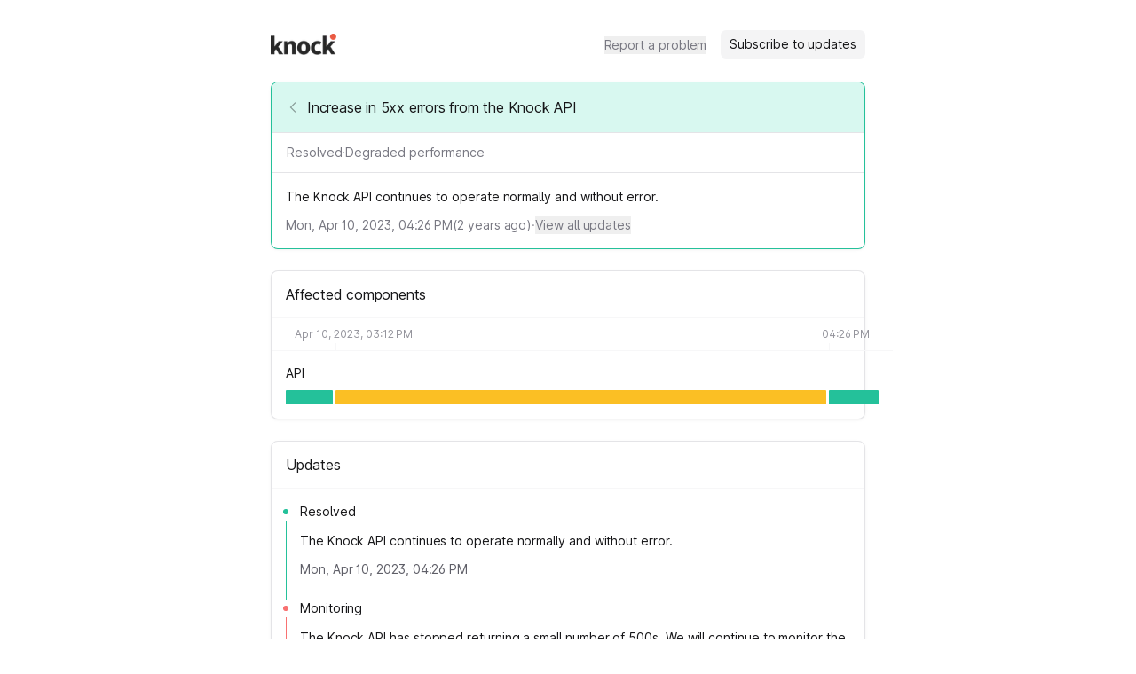

--- FILE ---
content_type: text/html; charset=utf-8
request_url: https://status.knock.app/incidents/32w9njw6z42t
body_size: 12907
content:
<!DOCTYPE html><html lang="en" class="__className_0ad670 h-full"><head><meta charSet="utf-8"/><meta name="viewport" content="width=device-width, initial-scale=1"/><link rel="preload" as="image" imageSrcSet="/_next/image?url=https%3A%2F%2Fstorage.googleapis.com%2Fincident-io-status-page-logos%2Fc838b069-18b1-451b-992d-8f1947485ece&amp;w=640&amp;q=75&amp;dpl=dpl_CeuG9gnM6jJwCJ88vTL5wmcNZPsL 640w, /_next/image?url=https%3A%2F%2Fstorage.googleapis.com%2Fincident-io-status-page-logos%2Fc838b069-18b1-451b-992d-8f1947485ece&amp;w=750&amp;q=75&amp;dpl=dpl_CeuG9gnM6jJwCJ88vTL5wmcNZPsL 750w, /_next/image?url=https%3A%2F%2Fstorage.googleapis.com%2Fincident-io-status-page-logos%2Fc838b069-18b1-451b-992d-8f1947485ece&amp;w=828&amp;q=75&amp;dpl=dpl_CeuG9gnM6jJwCJ88vTL5wmcNZPsL 828w, /_next/image?url=https%3A%2F%2Fstorage.googleapis.com%2Fincident-io-status-page-logos%2Fc838b069-18b1-451b-992d-8f1947485ece&amp;w=1080&amp;q=75&amp;dpl=dpl_CeuG9gnM6jJwCJ88vTL5wmcNZPsL 1080w, /_next/image?url=https%3A%2F%2Fstorage.googleapis.com%2Fincident-io-status-page-logos%2Fc838b069-18b1-451b-992d-8f1947485ece&amp;w=1200&amp;q=75&amp;dpl=dpl_CeuG9gnM6jJwCJ88vTL5wmcNZPsL 1200w, /_next/image?url=https%3A%2F%2Fstorage.googleapis.com%2Fincident-io-status-page-logos%2Fc838b069-18b1-451b-992d-8f1947485ece&amp;w=1920&amp;q=75&amp;dpl=dpl_CeuG9gnM6jJwCJ88vTL5wmcNZPsL 1920w, /_next/image?url=https%3A%2F%2Fstorage.googleapis.com%2Fincident-io-status-page-logos%2Fc838b069-18b1-451b-992d-8f1947485ece&amp;w=2048&amp;q=75&amp;dpl=dpl_CeuG9gnM6jJwCJ88vTL5wmcNZPsL 2048w, /_next/image?url=https%3A%2F%2Fstorage.googleapis.com%2Fincident-io-status-page-logos%2Fc838b069-18b1-451b-992d-8f1947485ece&amp;w=3840&amp;q=75&amp;dpl=dpl_CeuG9gnM6jJwCJ88vTL5wmcNZPsL 3840w" imageSizes="100vw" fetchPriority="high"/><link rel="stylesheet" href="/_next/static/css/4b52577bdf091af7.css?dpl=dpl_CeuG9gnM6jJwCJ88vTL5wmcNZPsL" data-precedence="next"/><link rel="stylesheet" href="/_next/static/css/20c31be4cce9c494.css?dpl=dpl_CeuG9gnM6jJwCJ88vTL5wmcNZPsL" data-precedence="next"/><link rel="stylesheet" href="/_next/static/css/d789c8d521749f19.css?dpl=dpl_CeuG9gnM6jJwCJ88vTL5wmcNZPsL" data-precedence="next"/><link rel="preload" as="script" fetchPriority="low" href="/_next/static/chunks/webpack-c39c7d72056bf586.js?dpl=dpl_CeuG9gnM6jJwCJ88vTL5wmcNZPsL"/><script src="/_next/static/chunks/fd9d1056-db05e766843b66be.js?dpl=dpl_CeuG9gnM6jJwCJ88vTL5wmcNZPsL" async=""></script><script src="/_next/static/chunks/911-2029d3c7ad9dd12b.js?dpl=dpl_CeuG9gnM6jJwCJ88vTL5wmcNZPsL" async=""></script><script src="/_next/static/chunks/main-app-2ebb336f101ff568.js?dpl=dpl_CeuG9gnM6jJwCJ88vTL5wmcNZPsL" async=""></script><script src="/_next/static/chunks/7bf36345-cfa42259a938d3fc.js?dpl=dpl_CeuG9gnM6jJwCJ88vTL5wmcNZPsL" async=""></script><script src="/_next/static/chunks/196-feee296bb2d2a289.js?dpl=dpl_CeuG9gnM6jJwCJ88vTL5wmcNZPsL" async=""></script><script src="/_next/static/chunks/200-13f64dad6c9439fd.js?dpl=dpl_CeuG9gnM6jJwCJ88vTL5wmcNZPsL" async=""></script><script src="/_next/static/chunks/782-b88acdfa7cc9b635.js?dpl=dpl_CeuG9gnM6jJwCJ88vTL5wmcNZPsL" async=""></script><script src="/_next/static/chunks/163-31229110ec511b22.js?dpl=dpl_CeuG9gnM6jJwCJ88vTL5wmcNZPsL" async=""></script><script src="/_next/static/chunks/968-477630dd4ae9b066.js?dpl=dpl_CeuG9gnM6jJwCJ88vTL5wmcNZPsL" async=""></script><script src="/_next/static/chunks/712-75cbc1d2f4b0d8ce.js?dpl=dpl_CeuG9gnM6jJwCJ88vTL5wmcNZPsL" async=""></script><script src="/_next/static/chunks/app/error-3644230933cd9e13.js?dpl=dpl_CeuG9gnM6jJwCJ88vTL5wmcNZPsL" async=""></script><script src="/_next/static/chunks/68-fe55db791c1c2614.js?dpl=dpl_CeuG9gnM6jJwCJ88vTL5wmcNZPsL" async=""></script><script src="/_next/static/chunks/652-af81f5580205f79c.js?dpl=dpl_CeuG9gnM6jJwCJ88vTL5wmcNZPsL" async=""></script><script src="/_next/static/chunks/802-644013e2efdef02c.js?dpl=dpl_CeuG9gnM6jJwCJ88vTL5wmcNZPsL" async=""></script><script src="/_next/static/chunks/920-9471ab5e3bb57f6e.js?dpl=dpl_CeuG9gnM6jJwCJ88vTL5wmcNZPsL" async=""></script><script src="/_next/static/chunks/app/%5Bslug%5D/(default)/page-215b9ec4060da3e5.js?dpl=dpl_CeuG9gnM6jJwCJ88vTL5wmcNZPsL" async=""></script><script src="/_next/static/chunks/app/%5Bslug%5D/(default)/layout-c48826e30349e0dc.js?dpl=dpl_CeuG9gnM6jJwCJ88vTL5wmcNZPsL" async=""></script><script src="/_next/static/chunks/e37a0b60-86b9fd1f5ad70c27.js?dpl=dpl_CeuG9gnM6jJwCJ88vTL5wmcNZPsL" async=""></script><script src="/_next/static/chunks/800-c8727634dd70ae22.js?dpl=dpl_CeuG9gnM6jJwCJ88vTL5wmcNZPsL" async=""></script><script src="/_next/static/chunks/app/%5Bslug%5D/(default)/incidents/%5Bid%5D/page-56f611916501af83.js?dpl=dpl_CeuG9gnM6jJwCJ88vTL5wmcNZPsL" async=""></script><script src="/_next/static/chunks/app/%5Bslug%5D/layout-e31bef3417c8a963.js?dpl=dpl_CeuG9gnM6jJwCJ88vTL5wmcNZPsL" async=""></script><meta name="theme-color" content="#15171c"/><meta name="color-scheme" content="dark"/><title>Increase in 5xx errors from the Knock API - Knock Status</title><meta name="robots" content="noindex, follow"/><link rel="canonical" href="https://status.knock.app/incidents/01JAAV7201YQ4DE5N4YR51Q9YS"/><link rel="alternate" type="application/rss+xml" href="https://status.knock.app/incidents/32w9njw6z42t/feed.rss"/><link rel="alternate" type="application/atom+xml" href="https://status.knock.app/incidents/32w9njw6z42t/feed.atom"/><meta property="og:title" content="Increase in 5xx errors from the Knock API - Knock Status"/><meta property="og:description" content="The Knock API continues to operate normally and without error."/><meta property="og:url" content="https://status.knock.app/incidents/32w9njw6z42t"/><meta property="og:site_name" content="Knock Status"/><meta property="og:locale" content="en-US"/><meta name="twitter:card" content="summary"/><meta name="twitter:title" content="Increase in 5xx errors from the Knock API - Knock Status"/><meta name="twitter:description" content="The Knock API continues to operate normally and without error."/><link rel="icon" href="/_next/image?url=https%3A%2F%2Fstorage.googleapis.com%2Fincident-io-status-page-logos%2Fd5c40c4d-1cf7-4cd3-9ffd-474515461171&amp;w=96&amp;h=96&amp;q=100" sizes="96x96" type="image/png"/><link rel="icon" href="/_next/image?url=https%3A%2F%2Fstorage.googleapis.com%2Fincident-io-status-page-logos%2Fd5c40c4d-1cf7-4cd3-9ffd-474515461171&amp;w=32&amp;h=32&amp;q=100" sizes="32x32" type="image/png"/><link rel="icon" href="/_next/image?url=https%3A%2F%2Fstorage.googleapis.com%2Fincident-io-status-page-logos%2Fd5c40c4d-1cf7-4cd3-9ffd-474515461171&amp;w=16&amp;h=16&amp;q=100" sizes="16x16" type="image/png"/><meta name="next-size-adjust"/><script src="/_next/static/chunks/polyfills-42372ed130431b0a.js?dpl=dpl_CeuG9gnM6jJwCJ88vTL5wmcNZPsL" noModule=""></script></head><body class="bg-white dark:bg-global h-full"><!--$--><!--/$--><div class="min-h-screen flex flex-col"><div class="flex flex-col container px-4 py-2 space-y-4 mx-auto md:px-2 md:max-w-[718px] md:py-4 md:space-y-6 flex-1 AppWrapper_withSelection__0hF_w"><div class="flex-1 sm:px-4 py-2 space-y-6"><div class="flex items-center min-h-[36px] mt-2"><div class="flex items-center grow h-6 relative"><a class="cursor-pointer touch-manipulation" href="https://status.knock.app/"><h1 class="text-2xl text-slate-900 dark:text-slate-100 font-medium"><img alt="Knock" fetchPriority="high" decoding="async" data-nimg="fill" class="max-w-[initial] object-scale-down object-left" style="position:absolute;height:100%;width:100%;left:0;top:0;right:0;bottom:0;color:transparent" sizes="100vw" srcSet="/_next/image?url=https%3A%2F%2Fstorage.googleapis.com%2Fincident-io-status-page-logos%2Fc838b069-18b1-451b-992d-8f1947485ece&amp;w=640&amp;q=75&amp;dpl=dpl_CeuG9gnM6jJwCJ88vTL5wmcNZPsL 640w, /_next/image?url=https%3A%2F%2Fstorage.googleapis.com%2Fincident-io-status-page-logos%2Fc838b069-18b1-451b-992d-8f1947485ece&amp;w=750&amp;q=75&amp;dpl=dpl_CeuG9gnM6jJwCJ88vTL5wmcNZPsL 750w, /_next/image?url=https%3A%2F%2Fstorage.googleapis.com%2Fincident-io-status-page-logos%2Fc838b069-18b1-451b-992d-8f1947485ece&amp;w=828&amp;q=75&amp;dpl=dpl_CeuG9gnM6jJwCJ88vTL5wmcNZPsL 828w, /_next/image?url=https%3A%2F%2Fstorage.googleapis.com%2Fincident-io-status-page-logos%2Fc838b069-18b1-451b-992d-8f1947485ece&amp;w=1080&amp;q=75&amp;dpl=dpl_CeuG9gnM6jJwCJ88vTL5wmcNZPsL 1080w, /_next/image?url=https%3A%2F%2Fstorage.googleapis.com%2Fincident-io-status-page-logos%2Fc838b069-18b1-451b-992d-8f1947485ece&amp;w=1200&amp;q=75&amp;dpl=dpl_CeuG9gnM6jJwCJ88vTL5wmcNZPsL 1200w, /_next/image?url=https%3A%2F%2Fstorage.googleapis.com%2Fincident-io-status-page-logos%2Fc838b069-18b1-451b-992d-8f1947485ece&amp;w=1920&amp;q=75&amp;dpl=dpl_CeuG9gnM6jJwCJ88vTL5wmcNZPsL 1920w, /_next/image?url=https%3A%2F%2Fstorage.googleapis.com%2Fincident-io-status-page-logos%2Fc838b069-18b1-451b-992d-8f1947485ece&amp;w=2048&amp;q=75&amp;dpl=dpl_CeuG9gnM6jJwCJ88vTL5wmcNZPsL 2048w, /_next/image?url=https%3A%2F%2Fstorage.googleapis.com%2Fincident-io-status-page-logos%2Fc838b069-18b1-451b-992d-8f1947485ece&amp;w=3840&amp;q=75&amp;dpl=dpl_CeuG9gnM6jJwCJ88vTL5wmcNZPsL 3840w" src="/_next/image?url=https%3A%2F%2Fstorage.googleapis.com%2Fincident-io-status-page-logos%2Fc838b069-18b1-451b-992d-8f1947485ece&amp;w=3840&amp;q=75&amp;dpl=dpl_CeuG9gnM6jJwCJ88vTL5wmcNZPsL"/></h1></a></div><div class="hidden sm:inline-flex items-center space-x-4"><a href="mailto:support@knock.app" target="_blank" rel="noreferrer"><button title="Report a problem" type="button" class="transition text-sm focus:outline-none Button_invisible__tZWNZ transition">Report a problem</button></a><button title="Subscribe to updates" type="button" class="transition text-sm focus:outline-none px-2.5 py-1.5 Button_default__HhYOT">Subscribe to updates</button></div><div class="block sm:hidden"><div class="relative inline-block text-left"><div><button title="Menu" type="button" class="transition text-sm focus:outline-none px-2.5 py-1.5 Button_default__HhYOT text-slate-700 cursor-pointer"><svg class="p-[3px]" width="18" height="18" viewBox="0 0 4 4" fill="none" overflow="visible" preserveAspectRatio="none" xmlns="http://www.w3.org/2000/svg"><line stroke="currentColor" stroke-width="1.5" stroke-linecap="round" stroke-linejoin="round" vector-effect="non-scaling-stroke" x1="0" x2="4" y1="0" y2="0" style="transform-origin:2 0"></line><line stroke="currentColor" stroke-width="1.5" stroke-linecap="round" stroke-linejoin="round" vector-effect="non-scaling-stroke" x1="0" x2="4" y1="2" y2="2" opacity="1"></line><line stroke="currentColor" stroke-width="1.5" stroke-linecap="round" stroke-linejoin="round" vector-effect="non-scaling-stroke" x1="0" x2="4" y1="4" y2="4" style="transform-origin:2px 4px"></line></svg></button></div><div class="bg-modal shadow-sm rounded-md drop-shadow-lg dark:border dark:border-slate-800 invisible focus:outline-none absolute right-[-1px] z-10 mt-1.5 w-56 origin-top-right" role="menu" aria-orientation="vertical" aria-labelledby="menu-button" tabindex="-1"><a href="mailto:support@knock.app" class="rounded-t block px-4 py-3 text-sm transition cursor-pointer text-slate-700 hover:text-slate-900 hover:bg-slate-100 dark:text-slate-300 dark:hover:text-slate-200 dark:hover:bg-slate-800" role="menuitem" tabindex="-1">Report a problem</a><a class="rounded-b block px-4 py-3 text-sm transition cursor-pointer text-slate-700 hover:text-slate-900 hover:bg-slate-100 dark:text-slate-300 dark:hover:text-slate-200 dark:hover:bg-slate-800" role="menuitem" tabindex="-1">Subscribe to updates</a></div></div></div></div><!--$--><div class="rounded-lg p-px shadow-sm dark:shadow-none ContentBox_operational__NDWHf"><div class="relative rounded-[7px] bg-white dark:bg-global"><div class="ContentBox_header__h_V5T rounded-t-[7px] text-base font-medium px-4 py-3.5"><div class="flex items-start text-slate-900 dark:text-slate-100 text-base font-medium py-0.5"><a class="cursor-pointer touch-manipulation" href="/"><svg xmlns="http://www.w3.org/2000/svg" fill="none" viewBox="0 0 24 24" width="6" height="10" class="text-slate-300 dark:text-slate-500 flex-none w-4 h-4 opacity-40 hover:opacity-100 font-semibold transition mt-1 mr-2 text-slate-900 dark:!text-slate-100"><path d="M15.75 19.5L8.25 12l7.5-7.5" stroke="currentColor" stroke-width="2" stroke-linecap="round" stroke-linejoin="round"></path></svg></a><span class="leading-6">Increase in 5xx errors from the Knock API</span></div></div><div class="text-slate-900 dark:text-slate-100"><div class="flex flex-col space-y-3 pb-4"><div class="flex items-center gap-2 text-sm font-medium flex-wrap text-slate-500 dark:text-slate-200 border-b border-1 border-slate-100 dark:border-slate-400/20 pb-3 px-4 pt-3"><span>Resolved</span><span>·</span><span>Degraded performance</span></div><div class="break-words text-sm leading-normal pt-1 text-slate-900 dark:text-slate-200 px-4"><div><p class="mb-[10px] last:mb-0 whitespace-pre-line"><span class="">The Knock API continues to operate normally and without error.</span></p></div></div><div class="text-sm flex items-center gap-2 flex-wrap text-slate-500 px-4"><span class="notranslate">Mon, Apr 10, 2023, 04:26 PM</span><div>(<var duration>2</var> years ago)</div><div class="text-slate-400 dark:text-slate-600">·</div><a href="#updates" rel="noreferrer"><button title="View all updates" type="button" class="transition text-sm focus:outline-none Button_invisible__tZWNZ"><span class="text-slate-500 dark:text-slate-200 hover:text-slate-700  dark:hover:text-slate-300">View all updates</span></button></a></div></div></div></div></div><div class="rounded-lg p-px shadow-sm dark:shadow-none ContentBox_default__p81ks"><div class="relative rounded-[7px] bg-white dark:bg-global"><div class="ContentBox_header__h_V5T rounded-t-[7px] text-base font-medium px-4 py-3.5"><div class="flex items-center text-slate-900 dark:text-slate-100 text-base font-medium">Affected components</div></div><div class="text-slate-900 dark:text-slate-100"><div class="text-sm whitespace-nowrap"><div class="w-full transition hidden md:block" style="padding-left:16px;padding-right:16px"><div class="h-9 relative" style="width:668px"><div class="text-xs absolute whitespace-nowrap pointer-events-none cursor-default transition flex flex-col items-center top-[10px] text-slate-400 dark:text-slate-600" style="left:10px"><time dateTime="2023-04-10T15:12:20.895Z">Apr 10, 2023, 03:12 PM</time></div><div class="absolute w-px h-[8px] mt-px transition bottom-0 bg-slate-50 dark:bg-slate-800" style="left:55.66677091764709px"></div><div class="text-xs absolute whitespace-nowrap pointer-events-none cursor-default transition flex flex-col items-center top-[10px] text-slate-400 dark:text-slate-600" style="right:10px"><time dateTime="2023-04-10T16:26:30.626Z">04:26 PM</time></div><div class="absolute w-px h-[8px] mt-px transition bottom-0 bg-slate-50 dark:bg-slate-800" style="left:612.3333541835294px"></div></div></div><div class="relative grid md:divide-y md:divide-slate-50 dark:md:divide-slate-800"><div class="col-start-1 row-start-1 relative" style="width:668px;margin-left:16px;margin-right:16px"><div class="h-full" style="top:0"></div></div><div class="col-start-1 row-start-1 relative divide-y divide-slate-50 dark:divide-slate-800"><div class="py-4 text-sm md:py-3 md:pb-4" style="padding-left:16px;padding-right:16px"><div class="flex items-center h-[26px] md:mb-1.5 text-slate-900 dark:text-slate-200"><div class="mr-1.5 font-medium">API</div></div><div style="width:668px;height:16px" class="hidden md:block relative"><button style="left:0;top:0;width:52.66677091764709px;height:16px" class="absolute rounded-[1px] cursor-default transition AffectedComponents_operational__KjCpi"></button><button style="left:55.66677091764709px;top:0;width:553.6665832658823px;height:16px" class="absolute rounded-[1px] cursor-default transition AffectedComponents_degradedPerformance__ONLqh"></button><button style="left:612.3333541835294px;top:0;width:55.66664581647058px;height:16px" class="absolute rounded-[1px] cursor-default transition AffectedComponents_operational__KjCpi"></button><div class="absolute z-[90] max-w-[60vw] sm:max-w-[300px] pt-1 top-[16px] sm:!max-w-[450px]" style="opacity:0;pointer-events:none;visibility:hidden;transform:translateY(-2px) scale(0.95) translateZ(0)"><div class="p-1 border cursor-auto text-sm rounded-md w-full transition bg-white border-slate-100 text-slate-900 shadow-sm dark:bg-slate-900 dark:border-slate-700 dark:text-slate-300 dark:shadow-none"></div></div></div></div></div></div></div></div></div></div><div class="rounded-lg p-px shadow-sm dark:shadow-none ContentBox_default__p81ks"><div class="relative rounded-[7px] bg-white dark:bg-global"><div class="ContentBox_header__h_V5T rounded-t-[7px] text-base font-medium px-4 py-3.5"><div class="flex items-center text-slate-900 dark:text-slate-50 text-base font-medium">Updates</div></div><div class="text-slate-900 dark:text-slate-100"><div class="py-4 pr-4 pl-2" id="updates"><div class="flex space-x-2" id="01JAAV72013K8FMEA5T067CC4J"><div class="flex flex-col items-center w-4 flex-none"><div class="w-px h-[7px] flex-none border-transparent"></div><div class="hidden dark:block"><svg xmlns="http://www.w3.org/2000/svg" width="6" height="6" fill="currentColor" viewBox="0 0 6 6"><circle cx="3" cy="3" r="3" fill="#24C19A"></circle></svg></div><div class="w-1.5 h-1.5 rounded-full flex-none dark:hidden bg-[#24C19A] dark:bg-[#1FA382]"></div><div class="w-px grow mt-[7px] bg-[#24C19A] dark:bg-[#1FA382]"></div></div><div class="text-sm mb-6"><p class="font-medium">Resolved</p><div class="my-3"><div class="break-words leading-normal"><div><p class="mb-[10px] last:mb-0 whitespace-pre-line"><span class="">The Knock API continues to operate normally and without error.</span></p></div></div></div><div class="text-slate-400"><div><span class="notranslate text-slate-600 dark:text-slate-500">Mon, Apr 10, 2023, 04:26 PM</span></div></div></div></div><div class="flex space-x-2" id="01JAAV7201K2W99GHPFYHAQPW6"><div class="flex flex-col items-center w-4 flex-none"><div class="w-px h-[7px] flex-none border-transparent"></div><div class="w-1.5 h-1.5 rounded-full flex-none bg-[#F87171] dark:bg-[#EF4444]"></div><div class="w-px grow mt-[7px] bg-[#F87171] dark:bg-[#EF4444]"></div></div><div class="text-sm mb-6"><p class="font-medium">Monitoring</p><div class="my-3"><div class="break-words leading-normal"><div><p class="mb-[10px] last:mb-0 whitespace-pre-line"><span class="">The Knock API has stopped returning a small number of 500s. We will continue to monitor the situation.</span></p></div></div></div><div class="text-slate-400"><div><span class="notranslate text-slate-600 dark:text-slate-500">Mon, Apr 10, 2023, 03:53 PM</span><span class="text-sm pl-1 text-slate-400 dark:text-slate-600">(<var duration>32</var> minutes earlier)</span></div></div></div></div><div class="flex space-x-2" id="01JAAV7201CTFJ1PRWYA8N98F8"><div class="flex flex-col items-center w-4 flex-none"><div class="w-px h-[7px] flex-none border-transparent"></div><div class="w-1.5 h-1.5 rounded-full flex-none bg-[#F87171] dark:bg-[#EF4444]"></div></div><div class="text-sm"><p class="font-medium">Investigating</p><div class="my-3"><div class="break-words leading-normal"><div><p class="mb-[10px] last:mb-0 whitespace-pre-line"><span class="">We&#x27;re currently investigating a small number of 500-level errors returned from the Knock API.</span></p></div></div></div><div class="text-slate-400"><div><span class="notranslate text-slate-600 dark:text-slate-500">Mon, Apr 10, 2023, 03:12 PM</span><span class="text-sm pl-1 text-slate-400 dark:text-slate-600">(<var duration>41</var> minutes earlier)</span></div></div></div></div></div></div></div></div><!--/$--></div><div class="space-y-4 flex flex-col items-center"><div class="flex space-x-1"><span class="flex items-center flex-auto font-normal text-slate-400 dark:text-slate-500 text-sm text-center">Powered by</span><a target="_blank" rel="noreferrer" href="https://incident.io?utm_source=knock&amp;utm_medium=status-pages"><svg width="82" height="20" viewBox="0 0 82 20" fill="none" xmlns="http://www.w3.org/2000/svg" class="mt-[-4.5px] text-slate-400 dark:text-slate-500"><path fill-rule="evenodd" clip-rule="evenodd" d="M4.16185 11.3994V13.3061C1.87817 12.7611 0.183594 10.752 0.183594 8.35688C0.183594 6.97598 0.767914 5.88044 1.66158 4.80574C2.40263 3.91456 4.23245 1.5545 4.80843 0.252207C4.94827 -0.063957 5.3048 -0.0517392 5.45855 0.11814C5.95039 0.661568 6.5566 1.84843 6.75488 3.1947C6.79528 3.469 6.81191 3.69297 6.82512 3.87089C6.85347 4.25269 6.86607 4.42243 7.06403 4.42243C7.37506 4.42243 7.57853 3.95083 7.62325 3.46404C7.65191 3.15213 7.96134 3.04773 8.17473 3.15213C9.20099 3.65424 10.2482 6.04429 10.5014 7.21716C10.5808 7.58496 10.6326 7.96505 10.6326 8.35688C10.6326 10.7466 8.9456 12.7521 6.66961 13.3025V11.3994H4.16185ZM5.4081 10.6394C6.21067 10.6394 6.86127 10.0236 6.86127 9.26392C6.86127 8.0523 5.9679 7.18649 5.52276 6.92331C5.49269 6.90553 5.47766 6.89664 5.43675 6.89775C5.4068 6.89856 5.36261 6.9173 5.34122 6.93825C5.31202 6.96686 5.30427 6.99943 5.28879 7.06456C5.20989 7.39645 4.96149 7.63309 4.70008 7.88212C4.33985 8.22529 3.95493 8.592 3.95493 9.26392C3.95493 10.0236 4.60553 10.6394 5.4081 10.6394Z" fill="currentColor"></path><path d="M13.1168 11.1836C12.0055 11.1836 11.1637 11.5876 10.7091 12.2105V11.4193H8.18359V19.8367H10.7091V15.2408C10.7091 14.0456 11.3489 13.5068 12.2749 13.5068C13.083 13.5068 13.7397 13.995 13.7397 15.0387V19.8367H16.2652V14.6684C16.2652 12.3957 14.8172 11.1836 13.1168 11.1836Z" fill="currentColor"></path><path d="M21.6139 19.9999C23.2595 19.9999 24.6868 19.1483 25.409 17.8459L23.2092 16.5936C22.9405 17.178 22.3192 17.5286 21.5803 17.5286C20.4889 17.5286 19.6829 16.7439 19.6829 15.5918C19.6829 14.4396 20.4889 13.6549 21.5803 13.6549C22.3192 13.6549 22.9237 14.0054 23.2092 14.5899L25.409 13.3209C24.6868 12.0352 23.2428 11.1836 21.6139 11.1836C19.0616 11.1836 17.1641 13.1038 17.1641 15.5918C17.1641 18.0797 19.0616 19.9999 21.6139 19.9999Z" fill="currentColor"></path><path d="M27.3266 10.6979C28.1487 10.6979 28.8368 10.0091 28.8368 9.18579C28.8368 8.36268 28.1487 7.67383 27.3266 7.67383C26.5043 7.67383 25.8164 8.36268 25.8164 9.18579C25.8164 10.0091 26.5043 10.6979 27.3266 10.6979ZM26.0681 19.8371H28.5851V11.4371H26.0681V19.8371Z" fill="currentColor"></path><path d="M36.2103 8.08203V12.205C35.6596 11.5708 34.8417 11.1868 33.7234 11.1868C31.537 11.1868 29.7344 13.1064 29.7344 15.5936C29.7344 18.0807 31.537 20.0004 33.7234 20.0004C34.8417 20.0004 35.6596 19.6165 36.2103 18.9821V19.7667H38.714V8.08203H36.2103ZM34.2242 17.6301C33.0725 17.6301 32.238 16.8455 32.238 15.5936C32.238 14.3417 33.0725 13.5571 34.2242 13.5571C35.3758 13.5571 36.2103 14.3417 36.2103 15.5936C36.2103 16.8455 35.3758 17.6301 34.2242 17.6301Z" fill="currentColor"></path><path d="M42.4462 16.5936H48.4093C48.4765 16.2763 48.5101 15.9425 48.5101 15.5918C48.5101 13.0704 46.696 11.1836 44.2436 11.1836C41.5895 11.1836 39.7754 13.1038 39.7754 15.5918C39.7754 18.0797 41.5558 19.9999 44.4283 19.9999C46.0241 19.9999 47.2671 19.4155 48.0902 18.2801L46.0744 17.1279C45.7385 17.4952 45.1506 17.7624 44.4619 17.7624C43.5381 17.7624 42.7654 17.4618 42.4462 16.5936ZM42.3958 14.7235C42.631 13.8719 43.2692 13.4044 44.2267 13.4044C44.9826 13.4044 45.7385 13.755 46.0072 14.7235H42.3958Z" fill="currentColor"></path><path d="M54.5054 11.1836C53.3942 11.1836 52.5524 11.5876 52.0978 12.2105V11.4193H49.5723V19.8367H52.0978V15.2408C52.0978 14.0456 52.7376 13.5068 53.6636 13.5068C54.4717 13.5068 55.1284 13.995 55.1284 15.0387V19.8367H57.6539V14.6684C57.6539 12.3957 56.2059 11.1836 54.5054 11.1836Z" fill="currentColor"></path><path d="M63.9377 13.815V11.4048H62.2207V9.06152L59.7204 9.81477V11.4048H58.3867V13.815H59.7204V16.7775C59.7204 19.1208 60.6706 20.1083 63.9377 19.7735V17.4972C62.8375 17.5642 62.2207 17.4972 62.2207 16.7775V13.815H63.9377Z" fill="currentColor"></path><path d="M66.5919 20.0001C67.4632 20.0001 68.1837 19.2796 68.1837 18.4082C68.1837 17.537 67.4632 16.8164 66.5919 16.8164C65.7205 16.8164 65 17.537 65 18.4082C65 19.2796 65.7205 20.0001 66.5919 20.0001Z" fill="currentColor"></path><path d="M70.5923 10.6979C71.4144 10.6979 72.1024 10.0091 72.1024 9.18579C72.1024 8.36268 71.4144 7.67383 70.5923 7.67383C69.77 7.67383 69.082 8.36268 69.082 9.18579C69.082 10.0091 69.77 10.6979 70.5923 10.6979ZM69.3337 19.8371H71.8508V11.4371H69.3337V19.8371Z" fill="currentColor"></path><path d="M77.3669 19.9999C79.8348 19.9999 81.8159 18.0797 81.8159 15.5918C81.8159 13.1038 79.8348 11.1836 77.3669 11.1836C74.899 11.1836 72.918 13.1038 72.918 15.5918C72.918 18.0797 74.899 19.9999 77.3669 19.9999ZM77.3669 17.562C76.2757 17.562 75.4363 16.7773 75.4363 15.5918C75.4363 14.4062 76.2757 13.6215 77.3669 13.6215C78.4582 13.6215 79.2976 14.4062 79.2976 15.5918C79.2976 16.7773 78.4582 17.562 77.3669 17.562Z" fill="currentColor"></path><path d="M4.10156 19.8367H6.63217V13.3877C6.63217 13.3877 4.10156 13.8404 4.10156 16.2553V19.8367Z" fill="currentColor"></path></svg></a></div><div class="flex flex-col text-xs font-normal text-slate-600 dark:text-slate-200 text-center justify-center"><div class="flex justify-center space-x-1"><a class="text-slate-600 dark:text-slate-200 mb-4" target="_blank" rel="noreferrer" href="https://knock.app/legal/privacy-policy">Privacy policy</a><p>·</p><a class="text-slate-600 dark:text-slate-200 mb-4" target="_blank" rel="noreferrer" href="https://knock.app/legal/terms-of-service">Terms of service</a></div></div></div></div></div><script src="/_next/static/chunks/webpack-c39c7d72056bf586.js?dpl=dpl_CeuG9gnM6jJwCJ88vTL5wmcNZPsL" async=""></script><script>(self.__next_f=self.__next_f||[]).push([0]);self.__next_f.push([2,null])</script><script>self.__next_f.push([1,"1:HL[\"/_next/static/css/4b52577bdf091af7.css?dpl=dpl_CeuG9gnM6jJwCJ88vTL5wmcNZPsL\",\"style\"]\n2:HL[\"/_next/static/media/c437b74ae37ee456-s.p.ttf\",\"font\",{\"crossOrigin\":\"\",\"type\":\"font/ttf\"}]\n3:HL[\"/_next/static/css/20c31be4cce9c494.css?dpl=dpl_CeuG9gnM6jJwCJ88vTL5wmcNZPsL\",\"style\"]\n4:HL[\"/_next/static/css/d789c8d521749f19.css?dpl=dpl_CeuG9gnM6jJwCJ88vTL5wmcNZPsL\",\"style\"]\n5:I[12846,[],\"default\"]\n8:I[4707,[],\"default\"]\nb:I[36423,[],\"default\"]\n10:I[61060,[],\"default\"]\n9:[\"slug\",\"status.knock.app\",\"d\"]\na:[\"id\",\"32w9njw6z42t\",\"d\"]\n11:[]\n0:[\"$\",\"$L5\",null,{\"buildId\":\"dUsEu1RtDRUurIhS3jLd7\",\"assetPrefix\":\"\",\"urlParts\":[\"\",\"incidents\",\"32w9njw6z42t\"],\"initialTree\":[\"\",{\"children\":[[\"slug\",\"status.knock.app\",\"d\"],{\"children\":[\"(default)\",{\"children\":[\"incidents\",{\"children\":[[\"id\",\"32w9njw6z42t\",\"d\"],{\"children\":[\"__PAGE__?{\\\"slug\\\":\\\"status.knock.app\\\",\\\"id\\\":\\\"32w9njw6z42t\\\"}\",{}]}]}]}]}]},\"$undefined\",\"$undefined\",true],\"initialSeedData\":[\"\",{\"children\":[[\"slug\",\"status.knock.app\",\"d\"],{\"children\":[\"(default)\",{\"children\":[\"incidents\",{\"children\":[[\"id\",\"32w9njw6z42t\",\"d\"],{\"children\":[\"__PAGE__\",{},[[\"$L6\",\"$L7\",null],null],null]},[[null,[\"$\",\"$L8\",null,{\"parallelRouterKey\":\"children\",\"segmentPath\":[\"children\",\"$9\",\"children\",\"(default)\",\"children\",\"incidents\",\"children\",\"$a\",\"children\"],\"error\":\"$undefined\",\"errorStyles\":\"$undefined\",\"errorScripts\":\"$undefined\",\"template\":[\"$\",\"$Lb\",null,{}],\"templateStyles\":\"$undefined\",\"templateScripts\":\"$undefined\",\"notFound\":\"$undefined\",\"notFoundStyles\":\"$undefined\"}]],null],[[[\"$\",\"div\",null,{\"className\":\"h-full w-full rounded LoadingBar_loadingGradient__Mv6n9 rounded-lg !h-32\"}],[\"$\",\"div\",null,{\"className\":\"h-full w-full rounded LoadingBar_loadingGradient__Mv6n9 rounded-lg !h-24\"}],[\"$\",\"div\",null,{\"className\":\"h-full w-full rounded LoadingBar_loadingGradient__Mv6n9 rounded-lg !h-64\"}]],[[\"$\",\"link\",\"0\",{\"rel\":\"stylesheet\",\"href\":\"/_next/static/css/0d1f53602a84bb86.css?dpl=dpl_CeuG9gnM6jJwCJ88vTL5wmcNZPsL\",\"precedence\":\"next\",\"crossOrigin\":\"$undefined\"}]],[]]]},[null,[\"$\",\"$L8\",null,{\"parallelRouterKey\":\"children\",\"segmentPath\":[\"children\",\"$9\",\"children\",\"(default)\",\"children\",\"incidents\",\"children\"],\"error\":\"$undefined\",\"errorStyles\":\"$undefined\",\"errorScripts\":\"$undefined\",\"template\":[\"$\",\"$Lb\",null,{}],\"templateStyles\":\"$undefined\",\"templateScripts\":\"$undefined\",\"notFound\":\"$undefined\",\"notFoundStyles\":\"$undefined\"}]],null]},[[null,\"$Lc\"],null],null]},[[[[\"$\",\"link\",\"0\",{\"rel\":\"stylesheet\",\"href\":\"/_next/static/css/20c31be4cce9c494.css?dpl=dpl_CeuG9gnM6jJwCJ88vTL5wmcNZPsL\",\"precedence\":\"next\",\"crossOrigin\":\"$undefined\"}],[\"$\",\"link\",\"1\",{\"rel\":\"stylesheet\",\"href\":\"/_next/static/css/d789c8d521749f19.css?dpl=dpl_CeuG9gnM6jJwCJ88vTL5wmcNZPsL\",\"precedence\":\"next\",\"crossOrigin\":\"$undefined\"}]],\"$Ld\"],null],null]},[[[[\"$\",\"link\",\"0\",{\"rel\":\"stylesheet\",\"href\":\"/_next/static/css/4b52577bdf091af7.css?dpl=dpl_CeuG9gnM6jJwCJ88vTL5wmcNZPsL\",\"precedence\":\"next\",\"crossOrigin\":\"$undefined\"}]],\"$Le\"],null],null],\"couldBeIntercepted\":false,\"initialHead\":[null,\"$Lf\"],\"globalErrorComponent\":\"$10\",\"missingSlots\":\"$W11\"}]\n12:I[13490,[\"310\",\"static/chunks/7bf36345-cfa42259a938d3fc.js?dpl=dpl_CeuG9gnM6jJwCJ88vTL5wmcNZPsL\",\"196\",\"static/chunks/196-feee296bb2d2a289.js?dpl=dpl_CeuG9gnM6jJwCJ88vTL5wmcNZPsL\",\"200\",\"static/chunks/200-13f64dad6c9439fd.js?dpl=dpl_CeuG9gnM6jJwCJ88vTL5wmcNZPsL\",\"782\",\"static/chunks/782-b88acdfa7cc9b635.js?dpl=dpl_CeuG9gnM6jJwCJ88vTL5wmcNZPsL\",\"163\",\"static/chunks/163-31229110ec511b22.js?dpl=dpl_CeuG9gnM6jJwCJ88vTL5wmcNZPsL\",\"968\",\"static/chunks/968-477630dd4ae9b066.js?dpl=dpl_CeuG9gnM6jJwCJ88vTL5wmcNZPsL\",\"712\",\"static/chunks/712-75cbc1d2f4b0d8ce.js?dpl=dpl_CeuG9gnM6jJwCJ88vTL5wmcNZPsL\",\"601\",\"static/chunks/app/error-3644230933cd9e13.js?dpl=dpl_CeuG9gnM6jJwCJ88vTL5wmcNZPsL\"],\"default\"]\ne:[\"$\",\"$L8\",null,{\"parallelRouterKey\":\"children\",\"segmentPath\":[\"children\"],\"error\":\"$12\",\"errorStyles\":[[\"$\",\"link\",\"0\",{\"rel\":\"stylesheet\",\"href\":\"/_next/static/css/20c31be4cce9c494.css?dpl=dpl_CeuG9gnM6jJwCJ88vTL5wmcNZPsL\",\"precedence\":\"next\",\"crossOrigin\":\"$undefined\"}]],\"errorScripts\":[],\"te"])</script><script>self.__next_f.push([1,"mplate\":[\"$\",\"$Lb\",null,{}],\"templateStyles\":\"$undefined\",\"templateScripts\":\"$undefined\",\"notFound\":\"$L13\",\"notFoundStyles\":[[\"$\",\"link\",\"0\",{\"rel\":\"stylesheet\",\"href\":\"/_next/static/css/20c31be4cce9c494.css?dpl=dpl_CeuG9gnM6jJwCJ88vTL5wmcNZPsL\",\"precedence\":\"next\",\"crossOrigin\":\"$undefined\"}]]}]\n14:I[15968,[\"310\",\"static/chunks/7bf36345-cfa42259a938d3fc.js?dpl=dpl_CeuG9gnM6jJwCJ88vTL5wmcNZPsL\",\"196\",\"static/chunks/196-feee296bb2d2a289.js?dpl=dpl_CeuG9gnM6jJwCJ88vTL5wmcNZPsL\",\"200\",\"static/chunks/200-13f64dad6c9439fd.js?dpl=dpl_CeuG9gnM6jJwCJ88vTL5wmcNZPsL\",\"782\",\"static/chunks/782-b88acdfa7cc9b635.js?dpl=dpl_CeuG9gnM6jJwCJ88vTL5wmcNZPsL\",\"163\",\"static/chunks/163-31229110ec511b22.js?dpl=dpl_CeuG9gnM6jJwCJ88vTL5wmcNZPsL\",\"68\",\"static/chunks/68-fe55db791c1c2614.js?dpl=dpl_CeuG9gnM6jJwCJ88vTL5wmcNZPsL\",\"652\",\"static/chunks/652-af81f5580205f79c.js?dpl=dpl_CeuG9gnM6jJwCJ88vTL5wmcNZPsL\",\"802\",\"static/chunks/802-644013e2efdef02c.js?dpl=dpl_CeuG9gnM6jJwCJ88vTL5wmcNZPsL\",\"968\",\"static/chunks/968-477630dd4ae9b066.js?dpl=dpl_CeuG9gnM6jJwCJ88vTL5wmcNZPsL\",\"712\",\"static/chunks/712-75cbc1d2f4b0d8ce.js?dpl=dpl_CeuG9gnM6jJwCJ88vTL5wmcNZPsL\",\"920\",\"static/chunks/920-9471ab5e3bb57f6e.js?dpl=dpl_CeuG9gnM6jJwCJ88vTL5wmcNZPsL\",\"13\",\"static/chunks/app/%5Bslug%5D/(default)/page-215b9ec4060da3e5.js?dpl=dpl_CeuG9gnM6jJwCJ88vTL5wmcNZPsL\"],\"NotFoundError\"]\n15:I[18259,[\"310\",\"static/chunks/7bf36345-cfa42259a938d3fc.js?dpl=dpl_CeuG9gnM6jJwCJ88vTL5wmcNZPsL\",\"196\",\"static/chunks/196-feee296bb2d2a289.js?dpl=dpl_CeuG9gnM6jJwCJ88vTL5wmcNZPsL\",\"200\",\"static/chunks/200-13f64dad6c9439fd.js?dpl=dpl_CeuG9gnM6jJwCJ88vTL5wmcNZPsL\",\"782\",\"static/chunks/782-b88acdfa7cc9b635.js?dpl=dpl_CeuG9gnM6jJwCJ88vTL5wmcNZPsL\",\"163\",\"static/chunks/163-31229110ec511b22.js?dpl=dpl_CeuG9gnM6jJwCJ88vTL5wmcNZPsL\",\"68\",\"static/chunks/68-fe55db791c1c2614.js?dpl=dpl_CeuG9gnM6jJwCJ88vTL5wmcNZPsL\",\"652\",\"static/chunks/652-af81f5580205f79c.js?dpl=dpl_CeuG9gnM6jJwCJ88vTL5wmcNZPsL\",\"968\",\"static/chunks/968-477630dd4ae9b066.js?dpl=dpl_CeuG9gnM6jJwCJ88vTL5wmcNZPsL\",\"712\",\"static/chunks/712-75cbc1d2f4b0d8ce.js?dpl=dpl_CeuG9gnM6jJwCJ88vTL5wmcNZPsL\",\"244\",\"static/chunks/app/%5Bslug%5D/(default)/layout-c48826e30349e0dc.js?dpl=dpl_CeuG9gnM6jJwCJ88vTL5wmcNZPsL\"],\"Footer\"]\n13:[[\"$\",\"div\",null,{\"className\":\"h-screen flex flex-col items-center justify-center\",\"children\":[\"$\",\"div\",null,{\"className\":\"container px-4 py-2 space-y-4 mx-auto md:px-2 md:max-w-[718px] md:py-4 md:space-y-6\",\"children\":[[\"$\",\"$L14\",null,{}],[\"$\",\"div\",null,{\"className\":\"flex justify-center items-center py-4\",\"children\":[\"$\",\"$L15\",null,{\"removePoweredBy\":true}]}]]}]}],\"$L16\"]\n16:E{\"digest\":\"NEXT_REDIRECT;replace;https://incident.io/status-pages?utm_source=status-page;307;\"}\n17:I[15968,[\"310\",\"static/chunks/7bf36345-cfa42259a938d3fc.js?dpl=dpl_CeuG9gnM6jJwCJ88vTL5wmcNZPsL\",\"196\",\"static/chunks/196-feee296bb2d2a289.js?dpl=dpl_CeuG9gnM6jJwCJ88vTL5wmcNZPsL\",\"200\",\"static/chunks/200-13f64dad6c9439fd.js?dpl=dpl_CeuG9gnM6jJwCJ88vTL5wmcNZPsL\",\"782\",\"static/chunks/782-b88acdfa7cc9b635.js?dpl=dpl_CeuG9gnM6jJwCJ88vTL5wmcNZPsL\",\"163\",\"static/chunks/163-31229110ec511b22.js?dpl=dpl_CeuG9gnM6jJwCJ88vTL5wmcNZPsL\",\"68\",\"static/chunks/68-fe55db791c1c2614.js?dpl=dpl_CeuG9gnM6jJwCJ88vTL5wmcNZPsL\",\"652\",\"static/chunks/652-af81f5580205f79c.js?dpl=dpl_CeuG9gnM6jJwCJ88vTL5wmcNZPsL\",\"802\",\"static/chunks/802-644013e2efdef02c.js?dpl=dpl_CeuG9gnM6jJwCJ88vTL5wmcNZPsL\",\"968\",\"static/chunks/968-477630dd4ae9b066.js?dpl=dpl_CeuG9gnM6jJwCJ88vTL5wmcNZPsL\",\"712\",\"static/chunks/712-75cbc1d2f4b0d8ce.js?dpl=dpl_CeuG9gnM6jJwCJ88vTL5wmcNZPsL\",\"920\",\"static/chunks/920-9471ab5e3bb57f6e.js?dpl=dpl_CeuG9gnM6jJwCJ88vTL5wmcNZPsL\",\"13\",\"static/chunks/app/%5Bslug%5D/(default)/page-215b9ec4060da3e5.js?dpl=dpl_CeuG9gnM6jJwCJ88vTL5wmcNZPsL\"],\"AppWrapper\"]\n18:I[76960,[\"310\",\"static/chunks/7bf36345-cfa42259a938d3fc.js?dpl=dpl_CeuG9gnM6jJwCJ88vTL5wmcNZPsL\",\"196\",\"static/chunks/196-feee296bb2d2a289.js?dpl=dpl_CeuG9gnM6jJwCJ88vTL5wmcNZPsL\",\"200\",\"static/chunks/200-13f64dad6c9439fd.js?dpl=dpl_CeuG9gnM6jJwCJ88vTL5wmcNZPsL\",\"782\",\"static/chunks/782-b88acdfa7cc9b635.js?dpl=dpl_CeuG9gn"])</script><script>self.__next_f.push([1,"M6jJwCJ88vTL5wmcNZPsL\",\"163\",\"static/chunks/163-31229110ec511b22.js?dpl=dpl_CeuG9gnM6jJwCJ88vTL5wmcNZPsL\",\"68\",\"static/chunks/68-fe55db791c1c2614.js?dpl=dpl_CeuG9gnM6jJwCJ88vTL5wmcNZPsL\",\"652\",\"static/chunks/652-af81f5580205f79c.js?dpl=dpl_CeuG9gnM6jJwCJ88vTL5wmcNZPsL\",\"968\",\"static/chunks/968-477630dd4ae9b066.js?dpl=dpl_CeuG9gnM6jJwCJ88vTL5wmcNZPsL\",\"712\",\"static/chunks/712-75cbc1d2f4b0d8ce.js?dpl=dpl_CeuG9gnM6jJwCJ88vTL5wmcNZPsL\",\"244\",\"static/chunks/app/%5Bslug%5D/(default)/layout-c48826e30349e0dc.js?dpl=dpl_CeuG9gnM6jJwCJ88vTL5wmcNZPsL\"],\"Header\"]\n1b:[]\n1d:{\"description\":\"$undefined\",\"id\":\"01JAAV6QR972ZNV3W3YA87ZJWG\",\"name\":\"Webhook delivery\",\"status_page_id\":\"01JAAV6QR99VX06ZG901RCKBZF\"}\n1e:{\"description\":\"$undefined\",\"id\":\"01JMJMYK6A69RWXBJNXGBVBETT\",\"name\":\"Data warehouse synchronization\",\"status_page_id\":\"01JAAV6QR99VX06ZG901RCKBZF\"}\n1f:{\"description\":\"$undefined\",\"id\":\"01JAAV6QR9G20STTNNJFXEM709\",\"name\":\"API\",\"status_page_id\":\"01JAAV6QR99VX06ZG901RCKBZF\"}\n20:{\"description\":\"$undefined\",\"id\":\"01JAAV6QR9GK7J6FNBTEJKZCNP\",\"name\":\"Dashboard\",\"status_page_id\":\"01JAAV6QR99VX06ZG901RCKBZF\"}\n21:{\"description\":\"$undefined\",\"id\":\"01JXD3CWQNCN5G18W6V0GZWJ7J\",\"name\":\"In-app feeds and guides\",\"status_page_id\":\"01JAAV6QR99VX06ZG901RCKBZF\"}\n22:{\"description\":\"$undefined\",\"id\":\"01JAAV6QR9KEQTD9461CJ8JQVN\",\"name\":\"Notification delivery\",\"status_page_id\":\"01JAAV6QR99VX06ZG901RCKBZF\"}\n23:{\"description\":\"$undefined\",\"id\":\"01JAAV6QR9EXW203D6QH3RAFHS\",\"name\":\"Link and open tracking\",\"status_page_id\":\"01JAAV6QR99VX06ZG901RCKBZF\"}\n24:{\"description\":\"$undefined\",\"id\":\"01JAAV6QR9CWQAN5CVDS47F4H6\",\"name\":\"Logs\",\"status_page_id\":\"01JAAV6QR99VX06ZG901RCKBZF\"}\n1c:[\"$1d\",\"$1e\",\"$1f\",\"$20\",\"$21\",\"$22\",\"$23\",\"$24\"]\n25:[]\n29:{\"component_id\":\"01JAAV6QR9KEQTD9461CJ8JQVN\",\"current_status\":\"operational\",\"status\":\"under_maintenance\"}\n2a:{\"component_id\":\"01JAAV6QR9G20STTNNJFXEM709\",\"current_status\":\"operational\",\"status\":\"under_maintenance\"}\n28:[\"$29\",\"$2a\"]\n2c:{\"component_id\":\"01JAAV6QR9G20STTNNJFXEM709\",\"end_at\":\"2026-01-25T20:00:00Z\",\"id\":\"01KEJBTK8E11A9RXJGZ0MWWYRF\",\"start_at\":\"2026-01-25T18:00:00Z\",\"status\":\"under_maintenance\",\"status_page_incident_id\":\"01KEJBTK8EX7KRN15Q3V6PP3TW\"}\n2d:{\"component_id\":\"01JAAV6QR9KEQTD9461CJ8JQVN\",\"end_at\":\"2026-01-25T20:00:00Z\",\"id\":\"01KEJBTK8E47H8A6HWMZXFR79X\",\"start_at\":\"2026-01-25T18:00:00Z\",\"status\":\"under_maintenance\",\"status_page_incident_id\":\"01KEJBTK8EX7KRN15Q3V6PP3TW\"}\n2b:[\"$2c\",\"$2d\"]\n2f:{\"end_at\":\"2026-01-25T20:00:00Z\",\"start_at\":\"2026-01-25T18:00:00Z\",\"worst_component_status\":\"under_maintenance\"}\n2e:[\"$2f\"]\n33:{\"component_id\":\"01JAAV6QR9G20STTNNJFXEM709\",\"current_status\":\"$undefined\",\"status\":\"under_maintenance\"}\n34:{\"component_id\":\"01JAAV6QR9KEQTD9461CJ8JQVN\",\"current_status\":\"$undefined\",\"status\":\"under_maintenance\"}\n32:[\"$33\",\"$34\"]\n39:{\"attrs\":\"$undefined\",\"content\":\"$undefined\",\"marks\":\"$undefined\",\"text\":\"We’ve scheduled maintenance on Knock’s core database. During this window you may experience a brief period of increased notification delivery delays. A very small number of API requests may time out as well.\",\"type\":\"text\"}\n38:[\"$39\"]\n37:{\"attrs\":\"$undefined\",\"content\":\"$38\",\"marks\":\"$undefined\",\"text\":\"$undefined\",\"type\":\"paragraph\"}\n36:[\"$37\"]\n35:{\"attrs\":\"$undefined\",\"content\":\"$36\",\"marks\":\"$undefined\",\"text\":\"$undefined\",\"type\":\"doc\"}\n31:{\"automated_update\":false,\"component_statuses\":\"$32\",\"id\":\"01KEJBTK8E6R4KKNFSSYXMFAAW\",\"message\":\"$35\",\"message_string\":\"We’ve scheduled maintenance on Knock’s core database. During this window you may experience a brief period of increased notification delivery delays. A very small number of API requests may time out as well.\",\"published_at\":\"2026-01-09T21:50:28.109Z\",\"to_status\":\"maintenance_scheduled\"}\n30:[\"$31\"]\n27:{\"affected_components\":\"$28\",\"component_impacts\":\"$2b\",\"id\":\"01KEJBTK8EX7KRN15Q3V6PP3TW\",\"name\":\"Scheduled database maintenance\",\"published_at\":\"2026-01-09T21:50:28.109Z\",\"status\":\"maintenance_scheduled\",\"status_page_id\":\"01JAAV6QR99VX06ZG901RCKBZF\",\"status_summaries\":\"$2e\",\"type\":\"maintenance\",\"updates\":\"$30\",\"write_up_contents\":\"$un"])</script><script>self.__next_f.push([1,"defined\",\"write_up_url\":\"$undefined\"}\n26:[\"$27\"]\n3d:{\"component_id\":\"01JAAV6QR9G20STTNNJFXEM709\",\"data_available_since\":\"2022-06-22T21:40:15.501Z\",\"description\":\"$undefined\",\"display_uptime\":true,\"hidden\":false,\"name\":\"API\"}\n3c:{\"component\":\"$3d\",\"group\":\"$undefined\"}\n3f:{\"component_id\":\"01JAAV6QR9KEQTD9461CJ8JQVN\",\"data_available_since\":\"2022-05-26T19:45:05.932Z\",\"description\":\"$undefined\",\"display_uptime\":true,\"hidden\":false,\"name\":\"Notification delivery\"}\n3e:{\"component\":\"$3f\",\"group\":\"$undefined\"}\n41:{\"component_id\":\"01JXD3CWQNCN5G18W6V0GZWJ7J\",\"data_available_since\":\"2025-06-10T14:20:07.285Z\",\"description\":\"$undefined\",\"display_uptime\":true,\"hidden\":false,\"name\":\"In-app feeds and guides\"}\n40:{\"component\":\"$41\",\"group\":\"$undefined\"}\n43:{\"component_id\":\"01JAAV6QR9GK7J6FNBTEJKZCNP\",\"data_available_since\":\"2022-07-28T17:08:16.164Z\",\"description\":\"$undefined\",\"display_uptime\":true,\"hidden\":false,\"name\":\"Dashboard\"}\n42:{\"component\":\"$43\",\"group\":\"$undefined\"}\n45:{\"component_id\":\"01JAAV6QR972ZNV3W3YA87ZJWG\",\"data_available_since\":\"2023-11-11T23:00:42.757Z\",\"description\":\"$undefined\",\"display_uptime\":true,\"hidden\":false,\"name\":\"Webhook delivery\"}\n44:{\"component\":\"$45\",\"group\":\"$undefined\"}\n47:{\"component_id\":\"01JAAV6QR9CWQAN5CVDS47F4H6\",\"data_available_since\":\"2023-10-03T20:38:39.833Z\",\"description\":\"$undefined\",\"display_uptime\":true,\"hidden\":false,\"name\":\"Logs\"}\n46:{\"component\":\"$47\",\"group\":\"$undefined\"}\n49:{\"component_id\":\"01JAAV6QR9EXW203D6QH3RAFHS\",\"data_available_since\":\"2023-11-11T23:00:42.757Z\",\"description\":\"$undefined\",\"display_uptime\":true,\"hidden\":false,\"name\":\"Link and open tracking\"}\n48:{\"component\":\"$49\",\"group\":\"$undefined\"}\n4b:{\"component_id\":\"01JMJMYK6A69RWXBJNXGBVBETT\",\"data_available_since\":\"2025-02-20T00:30:00Z\",\"description\":\"$undefined\",\"display_uptime\":true,\"hidden\":false,\"name\":\"Data warehouse synchronization\"}\n4a:{\"component\":\"$4b\",\"group\":\"$undefined\"}\n3b:[\"$3c\",\"$3e\",\"$40\",\"$42\",\"$44\",\"$46\",\"$48\",\"$4a\"]\n3a:{\"id\":\"01JXD3CWQNJGXA5S88F9XERESF\",\"items\":\"$3b\",\"status_page_id\":\"01JAAV6QR99VX06ZG901RCKBZF\"}\n1a:{\"affected_components\":\"$1b\",\"allow_search_engine_indexing\":false,\"components\":\"$1c\",\"data_available_since\":\"2022-03-14T22:01:03Z\",\"date_view\":\"calendar\",\"display_uptime_mode\":\"chart_and_percentage\",\"expose_status_summary_api\":false,\"favicon_url\":\"https://storage.googleapis.com/incident-io-status-page-logos/d5c40c4d-1cf7-4cd3-9ffd-474515461171\",\"footer_text\":\"$undefined\",\"google_analytics_tag\":\"$undefined\",\"id\":\"01JAAV6QR99VX06ZG901RCKBZF\",\"intro_text\":\"$undefined\",\"locale\":\"en-US\",\"localize_config\":\"$undefined\",\"logo_url\":\"https://storage.googleapis.com/incident-io-status-page-logos/c838b069-18b1-451b-992d-8f1947485ece\",\"name\":\"Knock\",\"ongoing_incidents\":\"$25\",\"page_level_subscriptions_disabled\":false,\"page_type\":\"standalone\",\"page_view_tracking_disabled\":false,\"parent\":\"$undefined\",\"privacy_policy_url\":\"https://knock.app/legal/privacy-policy\",\"public_url\":\"https://status.knock.app/\",\"scheduled_maintenances\":\"$26\",\"structure\":\"$3a\",\"subpath\":\"knock\",\"subscriptions_disabled\":false,\"support_label\":\"Report a problem\",\"support_url\":\"mailto:support@knock.app\",\"terms_of_service_url\":\"https://knock.app/legal/terms-of-service\",\"theme\":\"light\",\"unbabel_config\":\"$undefined\"}\nc:[\"$\",\"div\",null,{\"className\":\"min-h-screen flex flex-col\",\"children\":[\"$undefined\",[\"$\",\"$L17\",null,{\"className\":\"flex flex-col\",\"children\":[[\"$\",\"div\",null,{\"className\":\"flex-1 sm:px-4 py-2 space-y-6\",\"children\":[[\"$\",\"$L18\",null,{\"slug\":\"status.knock.app\",\"summary\":{\"affected_components\":[],\"allow_search_engine_indexing\":false,\"components\":[{\"description\":\"$undefined\",\"id\":\"01JAAV6QR972ZNV3W3YA87ZJWG\",\"name\":\"Webhook delivery\",\"status_page_id\":\"01JAAV6QR99VX06ZG901RCKBZF\"},{\"description\":\"$undefined\",\"id\":\"01JMJMYK6A69RWXBJNXGBVBETT\",\"name\":\"Data warehouse synchronization\",\"status_page_id\":\"01JAAV6QR99VX06ZG901RCKBZF\"},{\"description\":\"$undefined\",\"id\":\"01JAAV6QR9G20STTNNJFXEM709\",\"name\":\"API\",\"status_page_id\":\"01JAAV6QR99VX06ZG901RCKBZF\"},{\"description\":\"$undefined\",\"id\":\"01JAAV6QR9GK7J6FNBTEJKZCNP\",\"name\":\"Dashboard\",\"status_page_"])</script><script>self.__next_f.push([1,"id\":\"01JAAV6QR99VX06ZG901RCKBZF\"},{\"description\":\"$undefined\",\"id\":\"01JXD3CWQNCN5G18W6V0GZWJ7J\",\"name\":\"In-app feeds and guides\",\"status_page_id\":\"01JAAV6QR99VX06ZG901RCKBZF\"},{\"description\":\"$undefined\",\"id\":\"01JAAV6QR9KEQTD9461CJ8JQVN\",\"name\":\"Notification delivery\",\"status_page_id\":\"01JAAV6QR99VX06ZG901RCKBZF\"},{\"description\":\"$undefined\",\"id\":\"01JAAV6QR9EXW203D6QH3RAFHS\",\"name\":\"Link and open tracking\",\"status_page_id\":\"01JAAV6QR99VX06ZG901RCKBZF\"},{\"description\":\"$undefined\",\"id\":\"01JAAV6QR9CWQAN5CVDS47F4H6\",\"name\":\"Logs\",\"status_page_id\":\"01JAAV6QR99VX06ZG901RCKBZF\"}],\"data_available_since\":\"2022-03-14T22:01:03Z\",\"date_view\":\"calendar\",\"display_uptime_mode\":\"chart_and_percentage\",\"expose_status_summary_api\":false,\"favicon_url\":\"https://storage.googleapis.com/incident-io-status-page-logos/d5c40c4d-1cf7-4cd3-9ffd-474515461171\",\"footer_text\":\"$undefined\",\"google_analytics_tag\":\"$undefined\",\"id\":\"01JAAV6QR99VX06ZG901RCKBZF\",\"intro_text\":\"$undefined\",\"locale\":\"en-US\",\"localize_config\":\"$undefined\",\"logo_url\":\"https://storage.googleapis.com/incident-io-status-page-logos/c838b069-18b1-451b-992d-8f1947485ece\",\"name\":\"Knock\",\"ongoing_incidents\":[],\"page_level_subscriptions_disabled\":false,\"page_type\":\"standalone\",\"page_view_tracking_disabled\":false,\"parent\":\"$undefined\",\"privacy_policy_url\":\"https://knock.app/legal/privacy-policy\",\"public_url\":\"https://status.knock.app/\",\"scheduled_maintenances\":[{\"affected_components\":[{\"component_id\":\"01JAAV6QR9KEQTD9461CJ8JQVN\",\"current_status\":\"operational\",\"status\":\"under_maintenance\"},{\"component_id\":\"01JAAV6QR9G20STTNNJFXEM709\",\"current_status\":\"operational\",\"status\":\"under_maintenance\"}],\"component_impacts\":[{\"component_id\":\"01JAAV6QR9G20STTNNJFXEM709\",\"end_at\":\"2026-01-25T20:00:00Z\",\"id\":\"01KEJBTK8E11A9RXJGZ0MWWYRF\",\"start_at\":\"2026-01-25T18:00:00Z\",\"status\":\"under_maintenance\",\"status_page_incident_id\":\"01KEJBTK8EX7KRN15Q3V6PP3TW\"},{\"component_id\":\"01JAAV6QR9KEQTD9461CJ8JQVN\",\"end_at\":\"2026-01-25T20:00:00Z\",\"id\":\"01KEJBTK8E47H8A6HWMZXFR79X\",\"start_at\":\"2026-01-25T18:00:00Z\",\"status\":\"under_maintenance\",\"status_page_incident_id\":\"01KEJBTK8EX7KRN15Q3V6PP3TW\"}],\"id\":\"01KEJBTK8EX7KRN15Q3V6PP3TW\",\"name\":\"Scheduled database maintenance\",\"published_at\":\"2026-01-09T21:50:28.109Z\",\"status\":\"maintenance_scheduled\",\"status_page_id\":\"01JAAV6QR99VX06ZG901RCKBZF\",\"status_summaries\":[{\"end_at\":\"2026-01-25T20:00:00Z\",\"start_at\":\"2026-01-25T18:00:00Z\",\"worst_component_status\":\"under_maintenance\"}],\"type\":\"maintenance\",\"updates\":[{\"automated_update\":false,\"component_statuses\":[{\"component_id\":\"01JAAV6QR9G20STTNNJFXEM709\",\"current_status\":\"$undefined\",\"status\":\"under_maintenance\"},{\"component_id\":\"01JAAV6QR9KEQTD9461CJ8JQVN\",\"current_status\":\"$undefined\",\"status\":\"under_maintenance\"}],\"id\":\"01KEJBTK8E6R4KKNFSSYXMFAAW\",\"message\":{\"attrs\":\"$undefined\",\"content\":[{\"attrs\":\"$undefined\",\"content\":[{\"attrs\":\"$undefined\",\"content\":\"$undefined\",\"marks\":\"$undefined\",\"text\":\"We’ve scheduled maintenance on Knock’s core database. During this window you may experience a brief period of increased notification delivery delays. A very small number of API requests may time out as well.\",\"type\":\"text\"}],\"marks\":\"$undefined\",\"text\":\"$undefined\",\"type\":\"paragraph\"}],\"marks\":\"$undefined\",\"text\":\"$undefined\",\"type\":\"doc\"},\"message_string\":\"We’ve scheduled maintenance on Knock’s core database. During this window you may experience a brief period of increased notification delivery delays. A very small number of API requests may time out as well.\",\"published_at\":\"2026-01-09T21:50:28.109Z\",\"to_status\":\"maintenance_scheduled\"}],\"write_up_contents\":\"$undefined\",\"write_up_url\":\"$undefined\"}],\"structure\":{\"id\":\"01JXD3CWQNJGXA5S88F9XERESF\",\"items\":[{\"component\":{\"component_id\":\"01JAAV6QR9G20STTNNJFXEM709\",\"data_available_since\":\"2022-06-22T21:40:15.501Z\",\"description\":\"$undefined\",\"display_uptime\":true,\"hidden\":false,\"name\":\"API\"},\"group\":\"$undefined\"},{\"component\":{\"component_id\":\"01JAAV6QR9KEQTD9461CJ8JQVN\",\"data_available_since\":\"2022-05-26T19:45:05.932Z\",\"description\":\"$undefined\",\"display_uptime\":true,\"hidden\":false,"])</script><script>self.__next_f.push([1,"\"name\":\"Notification delivery\"},\"group\":\"$undefined\"},{\"component\":{\"component_id\":\"01JXD3CWQNCN5G18W6V0GZWJ7J\",\"data_available_since\":\"2025-06-10T14:20:07.285Z\",\"description\":\"$undefined\",\"display_uptime\":true,\"hidden\":false,\"name\":\"In-app feeds and guides\"},\"group\":\"$undefined\"},{\"component\":{\"component_id\":\"01JAAV6QR9GK7J6FNBTEJKZCNP\",\"data_available_since\":\"2022-07-28T17:08:16.164Z\",\"description\":\"$undefined\",\"display_uptime\":true,\"hidden\":false,\"name\":\"Dashboard\"},\"group\":\"$undefined\"},{\"component\":{\"component_id\":\"01JAAV6QR972ZNV3W3YA87ZJWG\",\"data_available_since\":\"2023-11-11T23:00:42.757Z\",\"description\":\"$undefined\",\"display_uptime\":true,\"hidden\":false,\"name\":\"Webhook delivery\"},\"group\":\"$undefined\"},{\"component\":{\"component_id\":\"01JAAV6QR9CWQAN5CVDS47F4H6\",\"data_available_since\":\"2023-10-03T20:38:39.833Z\",\"description\":\"$undefined\",\"display_uptime\":true,\"hidden\":false,\"name\":\"Logs\"},\"group\":\"$undefined\"},{\"component\":{\"component_id\":\"01JAAV6QR9EXW203D6QH3RAFHS\",\"data_available_since\":\"2023-11-11T23:00:42.757Z\",\"description\":\"$undefined\",\"display_uptime\":true,\"hidden\":false,\"name\":\"Link and open tracking\"},\"group\":\"$undefined\"},{\"component\":{\"component_id\":\"01JMJMYK6A69RWXBJNXGBVBETT\",\"data_available_since\":\"2025-02-20T00:30:00Z\",\"description\":\"$undefined\",\"display_uptime\":true,\"hidden\":false,\"name\":\"Data warehouse synchronization\"},\"group\":\"$undefined\"}],\"status_page_id\":\"01JAAV6QR99VX06ZG901RCKBZF\"},\"subpath\":\"knock\",\"subscriptions_disabled\":false,\"support_label\":\"Report a problem\",\"support_url\":\"mailto:support@knock.app\",\"terms_of_service_url\":\"https://knock.app/legal/terms-of-service\",\"theme\":\"light\",\"unbabel_config\":\"$undefined\"}}],[\"$\",\"$L8\",null,{\"parallelRouterKey\":\"children\",\"segmentPath\":[\"children\",\"$9\",\"children\",\"(default)\",\"children\"],\"error\":\"$undefined\",\"errorStyles\":\"$undefined\",\"errorScripts\":\"$undefined\",\"template\":[\"$\",\"$Lb\",null,{}],\"templateStyles\":\"$undefined\",\"templateScripts\":\"$undefined\",\"notFound\":\"$L19\",\"notFoundStyles\":[]}]]}],[\"$\",\"$L15\",null,{\"summary\":\"$1a\"}]]}]]}]\n19:[\"$\",\"$L14\",null,{}]\n4c:I[97786,[\"310\",\"static/chunks/7bf36345-cfa42259a938d3fc.js?dpl=dpl_CeuG9gnM6jJwCJ88vTL5wmcNZPsL\",\"866\",\"static/chunks/e37a0b60-86b9fd1f5ad70c27.js?dpl=dpl_CeuG9gnM6jJwCJ88vTL5wmcNZPsL\",\"196\",\"static/chunks/196-feee296bb2d2a289.js?dpl=dpl_CeuG9gnM6jJwCJ88vTL5wmcNZPsL\",\"200\",\"static/chunks/200-13f64dad6c9439fd.js?dpl=dpl_CeuG9gnM6jJwCJ88vTL5wmcNZPsL\",\"782\",\"static/chunks/782-b88acdfa7cc9b635.js?dpl=dpl_CeuG9gnM6jJwCJ88vTL5wmcNZPsL\",\"163\",\"static/chunks/163-31229110ec511b22.js?dpl=dpl_CeuG9gnM6jJwCJ88vTL5wmcNZPsL\",\"68\",\"static/chunks/68-fe55db791c1c2614.js?dpl=dpl_CeuG9gnM6jJwCJ88vTL5wmcNZPsL\",\"800\",\"static/chunks/800-c8727634dd70ae22.js?dpl=dpl_CeuG9gnM6jJwCJ88vTL5wmcNZPsL\",\"968\",\"static/chunks/968-477630dd4ae9b066.js?dpl=dpl_CeuG9gnM6jJwCJ88vTL5wmcNZPsL\",\"712\",\"static/chunks/712-75cbc1d2f4b0d8ce.js?dpl=dpl_CeuG9gnM6jJwCJ88vTL5wmcNZPsL\",\"591\",\"static/chunks/app/%5Bslug%5D/(default)/incidents/%5Bid%5D/page-56f611916501af83.js?dpl=dpl_CeuG9gnM6jJwCJ88vTL5wmcNZPsL\"],\"IncidentHeader\"]\n4d:I[53570,[\"310\",\"static/chunks/7bf36345-cfa42259a938d3fc.js?dpl=dpl_CeuG9gnM6jJwCJ88vTL5wmcNZPsL\",\"866\",\"static/chunks/e37a0b60-86b9fd1f5ad70c27.js?dpl=dpl_CeuG9gnM6jJwCJ88vTL5wmcNZPsL\",\"196\",\"static/chunks/196-feee296bb2d2a289.js?dpl=dpl_CeuG9gnM6jJwCJ88vTL5wmcNZPsL\",\"200\",\"static/chunks/200-13f64dad6c9439fd.js?dpl=dpl_CeuG9gnM6jJwCJ88vTL5wmcNZPsL\",\"782\",\"static/chunks/782-b88acdfa7cc9b635.js?dpl=dpl_CeuG9gnM6jJwCJ88vTL5wmcNZPsL\",\"163\",\"static/chunks/163-31229110ec511b22.js?dpl=dpl_CeuG9gnM6jJwCJ88vTL5wmcNZPsL\",\"68\",\"static/chunks/68-fe55db791c1c2614.js?dpl=dpl_CeuG9gnM6jJwCJ88vTL5wmcNZPsL\",\"800\",\"static/chunks/800-c8727634dd70ae22.js?dpl=dpl_CeuG9gnM6jJwCJ88vTL5wmcNZPsL\",\"968\",\"static/chunks/968-477630dd4ae9b066.js?dpl=dpl_CeuG9gnM6jJwCJ88vTL5wmcNZPsL\",\"712\",\"static/chunks/712-75cbc1d2f4b0d8ce.js?dpl=dpl_CeuG9gnM6jJwCJ88vTL5wmcNZPsL\",\"591\",\"static/chunks/app/%5Bslug%5D/(default)/incidents/%5Bid%5D/page-56f611916501af83.js?dpl=dpl_CeuG9gnM6jJwCJ88vTL5wmcNZPsL\"],\"AffectedComponents\"]\n6f:I[94953,[\"310\",\"static/chunks/7b"])</script><script>self.__next_f.push([1,"f36345-cfa42259a938d3fc.js?dpl=dpl_CeuG9gnM6jJwCJ88vTL5wmcNZPsL\",\"866\",\"static/chunks/e37a0b60-86b9fd1f5ad70c27.js?dpl=dpl_CeuG9gnM6jJwCJ88vTL5wmcNZPsL\",\"196\",\"static/chunks/196-feee296bb2d2a289.js?dpl=dpl_CeuG9gnM6jJwCJ88vTL5wmcNZPsL\",\"200\",\"static/chunks/200-13f64dad6c9439fd.js?dpl=dpl_CeuG9gnM6jJwCJ88vTL5wmcNZPsL\",\"782\",\"static/chunks/782-b88acdfa7cc9b635.js?dpl=dpl_CeuG9gnM6jJwCJ88vTL5wmcNZPsL\",\"163\",\"static/chunks/163-31229110ec511b22.js?dpl=dpl_CeuG9gnM6jJwCJ88vTL5wmcNZPsL\",\"68\",\"static/chunks/68-fe55db791c1c2614.js?dpl=dpl_CeuG9gnM6jJwCJ88vTL5wmcNZPsL\",\"800\",\"static/chunks/800-c8727634dd70ae22.js?dpl=dpl_CeuG9gnM6jJwCJ88vTL5wmcNZPsL\",\"968\",\"static/chunks/968-477630dd4ae9b066.js?dpl=dpl_CeuG9gnM6jJwCJ88vTL5wmcNZPsL\",\"712\",\"static/chunks/712-75cbc1d2f4b0d8ce.js?dpl=dpl_CeuG9gnM6jJwCJ88vTL5wmcNZPsL\",\"591\",\"static/chunks/app/%5Bslug%5D/(default)/incidents/%5Bid%5D/page-56f611916501af83.js?dpl=dpl_CeuG9gnM6jJwCJ88vTL5wmcNZPsL\"],\"IncidentUpdates\"]\n50:{\"component_id\":\"01JAAV6QR9G20STTNNJFXEM709\",\"current_status\":\"operational\",\"status\":\"degraded_performance\"}\n4f:[\"$50\"]\n52:{\"component_id\":\"01JAAV6QR9G20STTNNJFXEM709\",\"end_at\":\"2023-04-10T16:26:30.626Z\",\"id\":\"01JAAV72017CRAEF6398YXMKWP\",\"start_at\":\"2023-04-10T15:12:20.895Z\",\"status\":\"degraded_performance\",\"status_page_incident_id\":\"01JAAV7201YQ4DE5N4YR51Q9YS\"}\n51:[\"$52\"]\n54:{\"end_at\":\"2023-04-10T15:53:57.926Z\",\"start_at\":\"2023-04-10T15:12:20.895Z\",\"worst_component_status\":\"degraded_performance\"}\n55:{\"end_at\":\"2023-04-10T16:26:30.626Z\",\"start_at\":\"2023-04-10T15:53:57.926Z\",\"worst_component_status\":\"degraded_performance\"}\n53:[\"$54\",\"$55\"]\n59:{\"component_id\":\"01JAAV6QR9G20STTNNJFXEM709\",\"current_status\":\"$undefined\",\"status\":\"degraded_performance\"}\n58:[\"$59\"]\n5e:{\"attrs\":\"$undefined\",\"content\":\"$undefined\",\"marks\":\"$undefined\",\"text\":\"We're currently investigating a small number of 500-level errors returned from the Knock API.\",\"type\":\"text\"}\n5d:[\"$5e\"]\n5c:{\"attrs\":\"$undefined\",\"content\":\"$5d\",\"marks\":\"$undefined\",\"text\":\"$undefined\",\"type\":\"paragraph\"}\n5b:[\"$5c\"]\n5a:{\"attrs\":\"$undefined\",\"content\":\"$5b\",\"marks\":\"$undefined\",\"text\":\"$undefined\",\"type\":\"doc\"}\n57:{\"automated_update\":false,\"component_statuses\":\"$58\",\"id\":\"01JAAV7201CTFJ1PRWYA8N98F8\",\"message\":\"$5a\",\"message_string\":\"We're currently investigating a small number of 500-level errors returned from the Knock API.\",\"published_at\":\"2023-04-10T15:12:20.895Z\",\"to_status\":\"investigating\"}\n61:{\"component_id\":\"01JAAV6QR9G20STTNNJFXEM709\",\"current_status\":\"$undefined\",\"status\":\"degraded_performance\"}\n60:[\"$61\"]\n66:{\"attrs\":\"$undefined\",\"content\":\"$undefined\",\"marks\":\"$undefined\",\"text\":\"The Knock API has stopped returning a small number of 500s. We will continue to monitor the situation.\",\"type\":\"text\"}\n65:[\"$66\"]\n64:{\"attrs\":\"$undefined\",\"content\":\"$65\",\"marks\":\"$undefined\",\"text\":\"$undefined\",\"type\":\"paragraph\"}\n63:[\"$64\"]\n62:{\"attrs\":\"$undefined\",\"content\":\"$63\",\"marks\":\"$undefined\",\"text\":\"$undefined\",\"type\":\"doc\"}\n5f:{\"automated_update\":false,\"component_statuses\":\"$60\",\"id\":\"01JAAV7201K2W99GHPFYHAQPW6\",\"message\":\"$62\",\"message_string\":\"The Knock API has stopped returning a small number of 500s. We will continue to monitor the situation.\",\"published_at\":\"2023-04-10T15:53:57.926Z\",\"to_status\":\"monitoring\"}\n69:{\"component_id\":\"01JAAV6QR9G20STTNNJFXEM709\",\"current_status\":\"$undefined\",\"status\":\"operational\"}\n68:[\"$69\"]\n6e:{\"attrs\":\"$undefined\",\"content\":\"$undefined\",\"marks\":\"$undefined\",\"text\":\"The Knock API continues to operate normally and without error.\",\"type\":\"text\"}\n6d:[\"$6e\"]\n6c:{\"attrs\":\"$undefined\",\"content\":\"$6d\",\"marks\":\"$undefined\",\"text\":\"$undefined\",\"type\":\"paragraph\"}\n6b:[\"$6c\"]\n6a:{\"attrs\":\"$undefined\",\"content\":\"$6b\",\"marks\":\"$undefined\",\"text\":\"$undefined\",\"type\":\"doc\"}\n67:{\"automated_update\":false,\"component_statuses\":\"$68\",\"id\":\"01JAAV72013K8FMEA5T067CC4J\",\"message\":\"$6a\",\"message_string\":\"The Knock API continues to operate normally and without error.\",\"published_at\":\"2023-04-10T16:26:30.626Z\",\"to_status\":\"resolved\"}\n56:[\"$57\",\"$5f\",\"$67\"]\n4e:{\"affected_components\":\"$4f\",\"component_impacts\":\"$51\",\"id\":\"0"])</script><script>self.__next_f.push([1,"1JAAV7201YQ4DE5N4YR51Q9YS\",\"name\":\"Increase in 5xx errors from the Knock API\",\"published_at\":\"2023-04-10T15:12:20.802Z\",\"status\":\"resolved\",\"status_page_id\":\"01JAAV6QR99VX06ZG901RCKBZF\",\"status_summaries\":\"$53\",\"type\":\"incident\",\"updates\":\"$56\",\"write_up_contents\":\"$undefined\",\"write_up_url\":\"$undefined\"}\n7:[[\"$\",\"$L4c\",null,{\"incident\":{\"affected_components\":[{\"component_id\":\"01JAAV6QR9G20STTNNJFXEM709\",\"current_status\":\"operational\",\"status\":\"degraded_performance\"}],\"component_impacts\":[{\"component_id\":\"01JAAV6QR9G20STTNNJFXEM709\",\"end_at\":\"2023-04-10T16:26:30.626Z\",\"id\":\"01JAAV72017CRAEF6398YXMKWP\",\"start_at\":\"2023-04-10T15:12:20.895Z\",\"status\":\"degraded_performance\",\"status_page_incident_id\":\"01JAAV7201YQ4DE5N4YR51Q9YS\"}],\"id\":\"01JAAV7201YQ4DE5N4YR51Q9YS\",\"name\":\"Increase in 5xx errors from the Knock API\",\"published_at\":\"2023-04-10T15:12:20.802Z\",\"status\":\"resolved\",\"status_page_id\":\"01JAAV6QR99VX06ZG901RCKBZF\",\"status_summaries\":[{\"end_at\":\"2023-04-10T15:53:57.926Z\",\"start_at\":\"2023-04-10T15:12:20.895Z\",\"worst_component_status\":\"degraded_performance\"},{\"end_at\":\"2023-04-10T16:26:30.626Z\",\"start_at\":\"2023-04-10T15:53:57.926Z\",\"worst_component_status\":\"degraded_performance\"}],\"type\":\"incident\",\"updates\":[{\"automated_update\":false,\"component_statuses\":[{\"component_id\":\"01JAAV6QR9G20STTNNJFXEM709\",\"current_status\":\"$undefined\",\"status\":\"degraded_performance\"}],\"id\":\"01JAAV7201CTFJ1PRWYA8N98F8\",\"message\":{\"attrs\":\"$undefined\",\"content\":[{\"attrs\":\"$undefined\",\"content\":[{\"attrs\":\"$undefined\",\"content\":\"$undefined\",\"marks\":\"$undefined\",\"text\":\"We're currently investigating a small number of 500-level errors returned from the Knock API.\",\"type\":\"text\"}],\"marks\":\"$undefined\",\"text\":\"$undefined\",\"type\":\"paragraph\"}],\"marks\":\"$undefined\",\"text\":\"$undefined\",\"type\":\"doc\"},\"message_string\":\"We're currently investigating a small number of 500-level errors returned from the Knock API.\",\"published_at\":\"2023-04-10T15:12:20.895Z\",\"to_status\":\"investigating\"},{\"automated_update\":false,\"component_statuses\":[{\"component_id\":\"01JAAV6QR9G20STTNNJFXEM709\",\"current_status\":\"$undefined\",\"status\":\"degraded_performance\"}],\"id\":\"01JAAV7201K2W99GHPFYHAQPW6\",\"message\":{\"attrs\":\"$undefined\",\"content\":[{\"attrs\":\"$undefined\",\"content\":[{\"attrs\":\"$undefined\",\"content\":\"$undefined\",\"marks\":\"$undefined\",\"text\":\"The Knock API has stopped returning a small number of 500s. We will continue to monitor the situation.\",\"type\":\"text\"}],\"marks\":\"$undefined\",\"text\":\"$undefined\",\"type\":\"paragraph\"}],\"marks\":\"$undefined\",\"text\":\"$undefined\",\"type\":\"doc\"},\"message_string\":\"The Knock API has stopped returning a small number of 500s. We will continue to monitor the situation.\",\"published_at\":\"2023-04-10T15:53:57.926Z\",\"to_status\":\"monitoring\"},{\"automated_update\":false,\"component_statuses\":[{\"component_id\":\"01JAAV6QR9G20STTNNJFXEM709\",\"current_status\":\"$undefined\",\"status\":\"operational\"}],\"id\":\"01JAAV72013K8FMEA5T067CC4J\",\"message\":{\"attrs\":\"$undefined\",\"content\":[{\"attrs\":\"$undefined\",\"content\":[{\"attrs\":\"$undefined\",\"content\":\"$undefined\",\"marks\":\"$undefined\",\"text\":\"The Knock API continues to operate normally and without error.\",\"type\":\"text\"}],\"marks\":\"$undefined\",\"text\":\"$undefined\",\"type\":\"paragraph\"}],\"marks\":\"$undefined\",\"text\":\"$undefined\",\"type\":\"doc\"},\"message_string\":\"The Knock API continues to operate normally and without error.\",\"published_at\":\"2023-04-10T16:26:30.626Z\",\"to_status\":\"resolved\"}],\"write_up_contents\":\"$undefined\",\"write_up_url\":\"$undefined\"}}],[\"$\",\"$L4d\",null,{\"summary\":{\"affected_components\":[],\"allow_search_engine_indexing\":false,\"components\":[{\"description\":\"$undefined\",\"id\":\"01JAAV6QR972ZNV3W3YA87ZJWG\",\"name\":\"Webhook delivery\",\"status_page_id\":\"01JAAV6QR99VX06ZG901RCKBZF\"},{\"description\":\"$undefined\",\"id\":\"01JMJMYK6A69RWXBJNXGBVBETT\",\"name\":\"Data warehouse synchronization\",\"status_page_id\":\"01JAAV6QR99VX06ZG901RCKBZF\"},{\"description\":\"$undefined\",\"id\":\"01JAAV6QR9G20STTNNJFXEM709\",\"name\":\"API\",\"status_page_id\":\"01JAAV6QR99VX06ZG901RCKBZF\"},{\"description\":\"$undefined\",\"id\":\"01JAAV6QR9GK7J6FNBTEJKZCNP\",\"name\":\"Dashboard\",\"status_page_i"])</script><script>self.__next_f.push([1,"d\":\"01JAAV6QR99VX06ZG901RCKBZF\"},{\"description\":\"$undefined\",\"id\":\"01JXD3CWQNCN5G18W6V0GZWJ7J\",\"name\":\"In-app feeds and guides\",\"status_page_id\":\"01JAAV6QR99VX06ZG901RCKBZF\"},{\"description\":\"$undefined\",\"id\":\"01JAAV6QR9KEQTD9461CJ8JQVN\",\"name\":\"Notification delivery\",\"status_page_id\":\"01JAAV6QR99VX06ZG901RCKBZF\"},{\"description\":\"$undefined\",\"id\":\"01JAAV6QR9EXW203D6QH3RAFHS\",\"name\":\"Link and open tracking\",\"status_page_id\":\"01JAAV6QR99VX06ZG901RCKBZF\"},{\"description\":\"$undefined\",\"id\":\"01JAAV6QR9CWQAN5CVDS47F4H6\",\"name\":\"Logs\",\"status_page_id\":\"01JAAV6QR99VX06ZG901RCKBZF\"}],\"data_available_since\":\"2022-03-14T22:01:03Z\",\"date_view\":\"calendar\",\"display_uptime_mode\":\"chart_and_percentage\",\"expose_status_summary_api\":false,\"favicon_url\":\"https://storage.googleapis.com/incident-io-status-page-logos/d5c40c4d-1cf7-4cd3-9ffd-474515461171\",\"footer_text\":\"$undefined\",\"google_analytics_tag\":\"$undefined\",\"id\":\"01JAAV6QR99VX06ZG901RCKBZF\",\"intro_text\":\"$undefined\",\"locale\":\"en-US\",\"localize_config\":\"$undefined\",\"logo_url\":\"https://storage.googleapis.com/incident-io-status-page-logos/c838b069-18b1-451b-992d-8f1947485ece\",\"name\":\"Knock\",\"ongoing_incidents\":[],\"page_level_subscriptions_disabled\":false,\"page_type\":\"standalone\",\"page_view_tracking_disabled\":false,\"parent\":\"$undefined\",\"privacy_policy_url\":\"https://knock.app/legal/privacy-policy\",\"public_url\":\"https://status.knock.app/\",\"scheduled_maintenances\":[{\"affected_components\":[{\"component_id\":\"01JAAV6QR9KEQTD9461CJ8JQVN\",\"current_status\":\"operational\",\"status\":\"under_maintenance\"},{\"component_id\":\"01JAAV6QR9G20STTNNJFXEM709\",\"current_status\":\"operational\",\"status\":\"under_maintenance\"}],\"component_impacts\":[{\"component_id\":\"01JAAV6QR9G20STTNNJFXEM709\",\"end_at\":\"2026-01-25T20:00:00Z\",\"id\":\"01KEJBTK8E11A9RXJGZ0MWWYRF\",\"start_at\":\"2026-01-25T18:00:00Z\",\"status\":\"under_maintenance\",\"status_page_incident_id\":\"01KEJBTK8EX7KRN15Q3V6PP3TW\"},{\"component_id\":\"01JAAV6QR9KEQTD9461CJ8JQVN\",\"end_at\":\"2026-01-25T20:00:00Z\",\"id\":\"01KEJBTK8E47H8A6HWMZXFR79X\",\"start_at\":\"2026-01-25T18:00:00Z\",\"status\":\"under_maintenance\",\"status_page_incident_id\":\"01KEJBTK8EX7KRN15Q3V6PP3TW\"}],\"id\":\"01KEJBTK8EX7KRN15Q3V6PP3TW\",\"name\":\"Scheduled database maintenance\",\"published_at\":\"2026-01-09T21:50:28.109Z\",\"status\":\"maintenance_scheduled\",\"status_page_id\":\"01JAAV6QR99VX06ZG901RCKBZF\",\"status_summaries\":[{\"end_at\":\"2026-01-25T20:00:00Z\",\"start_at\":\"2026-01-25T18:00:00Z\",\"worst_component_status\":\"under_maintenance\"}],\"type\":\"maintenance\",\"updates\":[{\"automated_update\":false,\"component_statuses\":[{\"component_id\":\"01JAAV6QR9G20STTNNJFXEM709\",\"current_status\":\"$undefined\",\"status\":\"under_maintenance\"},{\"component_id\":\"01JAAV6QR9KEQTD9461CJ8JQVN\",\"current_status\":\"$undefined\",\"status\":\"under_maintenance\"}],\"id\":\"01KEJBTK8E6R4KKNFSSYXMFAAW\",\"message\":{\"attrs\":\"$undefined\",\"content\":[{\"attrs\":\"$undefined\",\"content\":[{\"attrs\":\"$undefined\",\"content\":\"$undefined\",\"marks\":\"$undefined\",\"text\":\"We’ve scheduled maintenance on Knock’s core database. During this window you may experience a brief period of increased notification delivery delays. A very small number of API requests may time out as well.\",\"type\":\"text\"}],\"marks\":\"$undefined\",\"text\":\"$undefined\",\"type\":\"paragraph\"}],\"marks\":\"$undefined\",\"text\":\"$undefined\",\"type\":\"doc\"},\"message_string\":\"We’ve scheduled maintenance on Knock’s core database. During this window you may experience a brief period of increased notification delivery delays. A very small number of API requests may time out as well.\",\"published_at\":\"2026-01-09T21:50:28.109Z\",\"to_status\":\"maintenance_scheduled\"}],\"write_up_contents\":\"$undefined\",\"write_up_url\":\"$undefined\"}],\"structure\":{\"id\":\"01JXD3CWQNJGXA5S88F9XERESF\",\"items\":[{\"component\":{\"component_id\":\"01JAAV6QR9G20STTNNJFXEM709\",\"data_available_since\":\"2022-06-22T21:40:15.501Z\",\"description\":\"$undefined\",\"display_uptime\":true,\"hidden\":false,\"name\":\"API\"},\"group\":\"$undefined\"},{\"component\":{\"component_id\":\"01JAAV6QR9KEQTD9461CJ8JQVN\",\"data_available_since\":\"2022-05-26T19:45:05.932Z\",\"description\":\"$undefined\",\"display_uptime\":true,\"hidden\":false,\""])</script><script>self.__next_f.push([1,"name\":\"Notification delivery\"},\"group\":\"$undefined\"},{\"component\":{\"component_id\":\"01JXD3CWQNCN5G18W6V0GZWJ7J\",\"data_available_since\":\"2025-06-10T14:20:07.285Z\",\"description\":\"$undefined\",\"display_uptime\":true,\"hidden\":false,\"name\":\"In-app feeds and guides\"},\"group\":\"$undefined\"},{\"component\":{\"component_id\":\"01JAAV6QR9GK7J6FNBTEJKZCNP\",\"data_available_since\":\"2022-07-28T17:08:16.164Z\",\"description\":\"$undefined\",\"display_uptime\":true,\"hidden\":false,\"name\":\"Dashboard\"},\"group\":\"$undefined\"},{\"component\":{\"component_id\":\"01JAAV6QR972ZNV3W3YA87ZJWG\",\"data_available_since\":\"2023-11-11T23:00:42.757Z\",\"description\":\"$undefined\",\"display_uptime\":true,\"hidden\":false,\"name\":\"Webhook delivery\"},\"group\":\"$undefined\"},{\"component\":{\"component_id\":\"01JAAV6QR9CWQAN5CVDS47F4H6\",\"data_available_since\":\"2023-10-03T20:38:39.833Z\",\"description\":\"$undefined\",\"display_uptime\":true,\"hidden\":false,\"name\":\"Logs\"},\"group\":\"$undefined\"},{\"component\":{\"component_id\":\"01JAAV6QR9EXW203D6QH3RAFHS\",\"data_available_since\":\"2023-11-11T23:00:42.757Z\",\"description\":\"$undefined\",\"display_uptime\":true,\"hidden\":false,\"name\":\"Link and open tracking\"},\"group\":\"$undefined\"},{\"component\":{\"component_id\":\"01JMJMYK6A69RWXBJNXGBVBETT\",\"data_available_since\":\"2025-02-20T00:30:00Z\",\"description\":\"$undefined\",\"display_uptime\":true,\"hidden\":false,\"name\":\"Data warehouse synchronization\"},\"group\":\"$undefined\"}],\"status_page_id\":\"01JAAV6QR99VX06ZG901RCKBZF\"},\"subpath\":\"knock\",\"subscriptions_disabled\":false,\"support_label\":\"Report a problem\",\"support_url\":\"mailto:support@knock.app\",\"terms_of_service_url\":\"https://knock.app/legal/terms-of-service\",\"theme\":\"light\",\"unbabel_config\":\"$undefined\"},\"incident\":\"$4e\"}],[\"$\",\"$L6f\",null,{\"incident\":\"$4e\"}]]\nf:[[\"$\",\"meta\",\"0\",{\"name\":\"viewport\",\"content\":\"width=device-width, initial-scale=1\"}],[\"$\",\"meta\",\"1\",{\"name\":\"theme-color\",\"content\":\"#15171c\"}],[\"$\",\"meta\",\"2\",{\"name\":\"color-scheme\",\"content\":\"dark\"}],[\"$\",\"meta\",\"3\",{\"charSet\":\"utf-8\"}],[\"$\",\"title\",\"4\",{\"children\":\"Increase in 5xx errors from the Knock API - Knock Status\"}],[\"$\",\"meta\",\"5\",{\"name\":\"robots\",\"content\":\"noindex, follow\"}],[\"$\",\"link\",\"6\",{\"rel\":\"canonical\",\"href\":\"https://status.knock.app/incidents/01JAAV7201YQ4DE5N4YR51Q9YS\"}],[\"$\",\"link\",\"7\",{\"rel\":\"alternate\",\"type\":\"application/rss+xml\",\"href\":\"https://status.knock.app/incidents/32w9njw6z42t/feed.rss\"}],[\"$\",\"link\",\"8\",{\"rel\":\"alternate\",\"type\":\"application/atom+xml\",\"href\":\"https://status.knock.app/incidents/32w9njw6z42t/feed.atom\"}],[\"$\",\"meta\",\"9\",{\"property\":\"og:title\",\"content\":\"Increase in 5xx errors from the Knock API - Knock Status\"}],[\"$\",\"meta\",\"10\",{\"property\":\"og:description\",\"content\":\"The Knock API continues to operate normally and without error.\"}],[\"$\",\"meta\",\"11\",{\"property\":\"og:url\",\"content\":\"https://status.knock.app/incidents/32w9njw6z42t\"}],[\"$\",\"meta\",\"12\",{\"property\":\"og:site_name\",\"content\":\"Knock Status\"}],[\"$\",\"meta\",\"13\",{\"property\":\"og:locale\",\"content\":\"en-US\"}],[\"$\",\"meta\",\"14\",{\"name\":\"twitter:card\",\"content\":\"summary\"}],[\"$\",\"meta\",\"15\",{\"name\":\"twitter:title\",\"content\":\"Increase in 5xx errors from the Knock API - Knock Status\"}],[\"$\",\"meta\",\"16\",{\"name\":\"twitter:description\",\"content\":\"The Knock API continues to operate normally and without error.\"}],[\"$\",\"link\",\"17\",{\"rel\":\"icon\",\"href\":\"/_next/image?url=https%3A%2F%2Fstorage.googleapis.com%2Fincident-io-status-page-logos%2Fd5c40c4d-1cf7-4cd3-9ffd-474515461171\u0026w=96\u0026h=96\u0026q=100\",\"sizes\":\"96x96\",\"type\":\"image/png\"}],[\"$\",\"link\",\"18\",{\"rel\":\"icon\",\"href\":\"/_next/image?url=https%3A%2F%2Fstorage.googleapis.com%2Fincident-io-status-page-logos%2Fd5c40c4d-1cf7-4cd3-9ffd-474515461171\u0026w=32\u0026h=32\u0026q=100\",\"sizes\":\"32x32\",\"type\":\"image/png\"}],[\"$\",\"link\",\"19\",{\"rel\":\"icon\",\"href\":\"/_next/image?url=https%3A%2F%2Fstorage.googleapis.com%2Fincident-io-status-page-logos%2Fd5c40c4d-1cf7-4cd3-9ffd-474515461171\u0026w=16\u0026h=16\u0026q=100\",\"sizes\":\"16x16\",\"type\":\"image/png\"}],[\"$\",\"meta\",\"20\",{\"name\":\"next-size-adjust\"}]]\n6:null\n70:I[69858,[\"310\",\"static/chunks/7bf36345-cfa42259a938d3fc.js?dpl=dpl_CeuG9gnM6jJwCJ88vTL5wmcNZPsL\",\"196\",\"static/chunks/196-feee"])</script><script>self.__next_f.push([1,"296bb2d2a289.js?dpl=dpl_CeuG9gnM6jJwCJ88vTL5wmcNZPsL\",\"200\",\"static/chunks/200-13f64dad6c9439fd.js?dpl=dpl_CeuG9gnM6jJwCJ88vTL5wmcNZPsL\",\"782\",\"static/chunks/782-b88acdfa7cc9b635.js?dpl=dpl_CeuG9gnM6jJwCJ88vTL5wmcNZPsL\",\"968\",\"static/chunks/968-477630dd4ae9b066.js?dpl=dpl_CeuG9gnM6jJwCJ88vTL5wmcNZPsL\",\"64\",\"static/chunks/app/%5Bslug%5D/layout-e31bef3417c8a963.js?dpl=dpl_CeuG9gnM6jJwCJ88vTL5wmcNZPsL\"],\"App\"]\n71:{\"operational\":\"Operational\",\"under_maintenance\":\"Under maintenance\",\"degraded_performance\":\"Degraded performance\",\"partial_outage\":\"Partial outage\",\"full_outage\":\"Full outage\"}\n72:{\"identified\":\"Identified\",\"investigating\":\"Investigating\",\"monitoring\":\"Monitoring\",\"resolved\":\"Resolved\",\"maintenance_scheduled\":\"Scheduled\",\"maintenance_in_progress\":\"In progress\",\"maintenance_complete\":\"Complete\"}\n73:{\"just_now\":\"Just now\",\"years\":\"{count, plural,\\n          =1 {\u003cnotranslate\u003e1\u003c/notranslate\u003e year}\\n          other {\u003cnotranslate\u003e#\u003c/notranslate\u003e years}\\n         }\",\"months\":\"{count, plural,\\n           =1 {\u003cnotranslate\u003e1\u003c/notranslate\u003e month}\\n           other {\u003cnotranslate\u003e#\u003c/notranslate\u003e months}\\n          }\",\"weeks\":\"{count, plural,\\n           =1 {\u003cnotranslate\u003e1\u003c/notranslate\u003e week}\\n           other {\u003cnotranslate\u003e#\u003c/notranslate\u003e weeks}\\n          }\",\"days\":\"{count, plural,\\n          =1 {\u003cnotranslate\u003e1\u003c/notranslate\u003e day}\\n          other {\u003cnotranslate\u003e#\u003c/notranslate\u003e days}\\n         }\",\"hours\":\"{count, plural,\\n           =1 {\u003cnotranslate\u003e1\u003c/notranslate\u003e hour}\\n           other {\u003cnotranslate\u003e#\u003c/notranslate\u003e hours}\\n          }\",\"minutes\":\"{count, plural,\\n             =1 {\u003cnotranslate\u003e1\u003c/notranslate\u003e minute}\\n             other {\u003cnotranslate\u003e#\u003c/notranslate\u003e minutes}\\n            }\",\"seconds\":\"{count, plural,\\n             =1 {\u003cnotranslate\u003e1\u003c/notranslate\u003e second}\\n             other {\u003cnotranslate\u003e#\u003c/notranslate\u003e seconds}\\n            }\"}\nd:[\"$\",\"html\",null,{\"lang\":\"en\",\"className\":\"__className_0ad670 h-full\",\"children\":[\"$\",\"body\",null,{\"className\":\"bg-white dark:bg-global h-full\",\"children\":[\"$\",\"$L70\",null,{\"slug\":\"status.knock.app\",\"initialNow\":{\"isoDate\":\"2026-01-21T07:15:36.962Z\",\"locale\":\"en-US\",\"zone\":\"UTC\"},\"summary\":{\"affected_components\":[],\"allow_search_engine_indexing\":false,\"components\":[{\"description\":\"$undefined\",\"id\":\"01JAAV6QR972ZNV3W3YA87ZJWG\",\"name\":\"Webhook delivery\",\"status_page_id\":\"01JAAV6QR99VX06ZG901RCKBZF\"},{\"description\":\"$undefined\",\"id\":\"01JMJMYK6A69RWXBJNXGBVBETT\",\"name\":\"Data warehouse synchronization\",\"status_page_id\":\"01JAAV6QR99VX06ZG901RCKBZF\"},{\"description\":\"$undefined\",\"id\":\"01JAAV6QR9G20STTNNJFXEM709\",\"name\":\"API\",\"status_page_id\":\"01JAAV6QR99VX06ZG901RCKBZF\"},{\"description\":\"$undefined\",\"id\":\"01JAAV6QR9GK7J6FNBTEJKZCNP\",\"name\":\"Dashboard\",\"status_page_id\":\"01JAAV6QR99VX06ZG901RCKBZF\"},{\"description\":\"$undefined\",\"id\":\"01JXD3CWQNCN5G18W6V0GZWJ7J\",\"name\":\"In-app feeds and guides\",\"status_page_id\":\"01JAAV6QR99VX06ZG901RCKBZF\"},{\"description\":\"$undefined\",\"id\":\"01JAAV6QR9KEQTD9461CJ8JQVN\",\"name\":\"Notification delivery\",\"status_page_id\":\"01JAAV6QR99VX06ZG901RCKBZF\"},{\"description\":\"$undefined\",\"id\":\"01JAAV6QR9EXW203D6QH3RAFHS\",\"name\":\"Link and open tracking\",\"status_page_id\":\"01JAAV6QR99VX06ZG901RCKBZF\"},{\"description\":\"$undefined\",\"id\":\"01JAAV6QR9CWQAN5CVDS47F4H6\",\"name\":\"Logs\",\"status_page_id\":\"01JAAV6QR99VX06ZG901RCKBZF\"}],\"data_available_since\":\"2022-03-14T22:01:03Z\",\"date_view\":\"calendar\",\"display_uptime_mode\":\"chart_and_percentage\",\"expose_status_summary_api\":false,\"favicon_url\":\"https://storage.googleapis.com/incident-io-status-page-logos/d5c40c4d-1cf7-4cd3-9ffd-474515461171\",\"footer_text\":\"$undefined\",\"google_analytics_tag\":\"$undefined\",\"id\":\"01JAAV6QR99VX06ZG901RCKBZF\",\"intro_text\":\"$undefined\",\"locale\":\"en-US\",\"localize_config\":\"$undefined\",\"logo_url\":\"https://storage.googleapis.com/incident-io-status-page-logos/c838b069-18b1-451b-992d-8f1947485ece\",\"name\":\"Knock\",\"ongoing_incidents\":[],\"page_level_subscriptions_disabled\":false,\"page_type\":\"standalone\",\"page_view_tracking_disabled\":false,\"parent\":\"$undefined\",\"privacy_policy_url\":\"https://knock.app/legal/privacy-policy\",\"pu"])</script><script>self.__next_f.push([1,"blic_url\":\"https://status.knock.app/\",\"scheduled_maintenances\":[{\"affected_components\":[{\"component_id\":\"01JAAV6QR9KEQTD9461CJ8JQVN\",\"current_status\":\"operational\",\"status\":\"under_maintenance\"},{\"component_id\":\"01JAAV6QR9G20STTNNJFXEM709\",\"current_status\":\"operational\",\"status\":\"under_maintenance\"}],\"component_impacts\":[{\"component_id\":\"01JAAV6QR9G20STTNNJFXEM709\",\"end_at\":\"2026-01-25T20:00:00Z\",\"id\":\"01KEJBTK8E11A9RXJGZ0MWWYRF\",\"start_at\":\"2026-01-25T18:00:00Z\",\"status\":\"under_maintenance\",\"status_page_incident_id\":\"01KEJBTK8EX7KRN15Q3V6PP3TW\"},{\"component_id\":\"01JAAV6QR9KEQTD9461CJ8JQVN\",\"end_at\":\"2026-01-25T20:00:00Z\",\"id\":\"01KEJBTK8E47H8A6HWMZXFR79X\",\"start_at\":\"2026-01-25T18:00:00Z\",\"status\":\"under_maintenance\",\"status_page_incident_id\":\"01KEJBTK8EX7KRN15Q3V6PP3TW\"}],\"id\":\"01KEJBTK8EX7KRN15Q3V6PP3TW\",\"name\":\"Scheduled database maintenance\",\"published_at\":\"2026-01-09T21:50:28.109Z\",\"status\":\"maintenance_scheduled\",\"status_page_id\":\"01JAAV6QR99VX06ZG901RCKBZF\",\"status_summaries\":[{\"end_at\":\"2026-01-25T20:00:00Z\",\"start_at\":\"2026-01-25T18:00:00Z\",\"worst_component_status\":\"under_maintenance\"}],\"type\":\"maintenance\",\"updates\":[{\"automated_update\":false,\"component_statuses\":[{\"component_id\":\"01JAAV6QR9G20STTNNJFXEM709\",\"current_status\":\"$undefined\",\"status\":\"under_maintenance\"},{\"component_id\":\"01JAAV6QR9KEQTD9461CJ8JQVN\",\"current_status\":\"$undefined\",\"status\":\"under_maintenance\"}],\"id\":\"01KEJBTK8E6R4KKNFSSYXMFAAW\",\"message\":{\"attrs\":\"$undefined\",\"content\":[{\"attrs\":\"$undefined\",\"content\":[{\"attrs\":\"$undefined\",\"content\":\"$undefined\",\"marks\":\"$undefined\",\"text\":\"We’ve scheduled maintenance on Knock’s core database. During this window you may experience a brief period of increased notification delivery delays. A very small number of API requests may time out as well.\",\"type\":\"text\"}],\"marks\":\"$undefined\",\"text\":\"$undefined\",\"type\":\"paragraph\"}],\"marks\":\"$undefined\",\"text\":\"$undefined\",\"type\":\"doc\"},\"message_string\":\"We’ve scheduled maintenance on Knock’s core database. During this window you may experience a brief period of increased notification delivery delays. A very small number of API requests may time out as well.\",\"published_at\":\"2026-01-09T21:50:28.109Z\",\"to_status\":\"maintenance_scheduled\"}],\"write_up_contents\":\"$undefined\",\"write_up_url\":\"$undefined\"}],\"structure\":{\"id\":\"01JXD3CWQNJGXA5S88F9XERESF\",\"items\":[{\"component\":{\"component_id\":\"01JAAV6QR9G20STTNNJFXEM709\",\"data_available_since\":\"2022-06-22T21:40:15.501Z\",\"description\":\"$undefined\",\"display_uptime\":true,\"hidden\":false,\"name\":\"API\"},\"group\":\"$undefined\"},{\"component\":{\"component_id\":\"01JAAV6QR9KEQTD9461CJ8JQVN\",\"data_available_since\":\"2022-05-26T19:45:05.932Z\",\"description\":\"$undefined\",\"display_uptime\":true,\"hidden\":false,\"name\":\"Notification delivery\"},\"group\":\"$undefined\"},{\"component\":{\"component_id\":\"01JXD3CWQNCN5G18W6V0GZWJ7J\",\"data_available_since\":\"2025-06-10T14:20:07.285Z\",\"description\":\"$undefined\",\"display_uptime\":true,\"hidden\":false,\"name\":\"In-app feeds and guides\"},\"group\":\"$undefined\"},{\"component\":{\"component_id\":\"01JAAV6QR9GK7J6FNBTEJKZCNP\",\"data_available_since\":\"2022-07-28T17:08:16.164Z\",\"description\":\"$undefined\",\"display_uptime\":true,\"hidden\":false,\"name\":\"Dashboard\"},\"group\":\"$undefined\"},{\"component\":{\"component_id\":\"01JAAV6QR972ZNV3W3YA87ZJWG\",\"data_available_since\":\"2023-11-11T23:00:42.757Z\",\"description\":\"$undefined\",\"display_uptime\":true,\"hidden\":false,\"name\":\"Webhook delivery\"},\"group\":\"$undefined\"},{\"component\":{\"component_id\":\"01JAAV6QR9CWQAN5CVDS47F4H6\",\"data_available_since\":\"2023-10-03T20:38:39.833Z\",\"description\":\"$undefined\",\"display_uptime\":true,\"hidden\":false,\"name\":\"Logs\"},\"group\":\"$undefined\"},{\"component\":{\"component_id\":\"01JAAV6QR9EXW203D6QH3RAFHS\",\"data_available_since\":\"2023-11-11T23:00:42.757Z\",\"description\":\"$undefined\",\"display_uptime\":true,\"hidden\":false,\"name\":\"Link and open tracking\"},\"group\":\"$undefined\"},{\"component\":{\"component_id\":\"01JMJMYK6A69RWXBJNXGBVBETT\",\"data_available_since\":\"2025-02-20T00:30:00Z\",\"description\":\"$undefined\",\"display_uptime\":true,\"hidden\":false,\"name\":\"Data warehouse synchroni"])</script><script>self.__next_f.push([1,"zation\"},\"group\":\"$undefined\"}],\"status_page_id\":\"01JAAV6QR99VX06ZG901RCKBZF\"},\"subpath\":\"knock\",\"subscriptions_disabled\":false,\"support_label\":\"Report a problem\",\"support_url\":\"mailto:support@knock.app\",\"terms_of_service_url\":\"https://knock.app/legal/terms-of-service\",\"theme\":\"light\",\"unbabel_config\":\"$undefined\"},\"messages\":{\"component_statuses\":{\"operational\":\"Operational\",\"under_maintenance\":\"Under maintenance\",\"degraded_performance\":\"Degraded performance\",\"partial_outage\":\"Partial outage\",\"full_outage\":\"Full outage\"},\"incident_statuses\":{\"identified\":\"Identified\",\"investigating\":\"Investigating\",\"monitoring\":\"Monitoring\",\"resolved\":\"Resolved\",\"maintenance_scheduled\":\"Scheduled\",\"maintenance_in_progress\":\"In progress\",\"maintenance_complete\":\"Complete\"},\"durations\":{\"just_now\":\"Just now\",\"years\":\"{count, plural,\\n          =1 {\u003cnotranslate\u003e1\u003c/notranslate\u003e year}\\n          other {\u003cnotranslate\u003e#\u003c/notranslate\u003e years}\\n         }\",\"months\":\"{count, plural,\\n           =1 {\u003cnotranslate\u003e1\u003c/notranslate\u003e month}\\n           other {\u003cnotranslate\u003e#\u003c/notranslate\u003e months}\\n          }\",\"weeks\":\"{count, plural,\\n           =1 {\u003cnotranslate\u003e1\u003c/notranslate\u003e week}\\n           other {\u003cnotranslate\u003e#\u003c/notranslate\u003e weeks}\\n          }\",\"days\":\"{count, plural,\\n          =1 {\u003cnotranslate\u003e1\u003c/notranslate\u003e day}\\n          other {\u003cnotranslate\u003e#\u003c/notranslate\u003e days}\\n         }\",\"hours\":\"{count, plural,\\n           =1 {\u003cnotranslate\u003e1\u003c/notranslate\u003e hour}\\n           other {\u003cnotranslate\u003e#\u003c/notranslate\u003e hours}\\n          }\",\"minutes\":\"{count, plural,\\n             =1 {\u003cnotranslate\u003e1\u003c/notranslate\u003e minute}\\n             other {\u003cnotranslate\u003e#\u003c/notranslate\u003e minutes}\\n            }\",\"seconds\":\"{count, plural,\\n             =1 {\u003cnotranslate\u003e1\u003c/notranslate\u003e second}\\n             other {\u003cnotranslate\u003e#\u003c/notranslate\u003e seconds}\\n            }\"},\"page_title\":\"{pageName} Status\",\"incident_page_title\":\"{incidentName} - {pageName} Status\",\"page_description\":\"Latest service status for {pageName}\",\"feeds\":{\"status\":\"Status: {status}\",\"affected_components\":\"Affected components\",\"whole_page\":{\"title\":\"{pageName} status\",\"description\":\"{pageName} status page updates\"},\"one_incident\":{\"title\":\"{pageName} status: {incidentName}\",\"description\":\"{incidentName} incident updates\"},\"maintenance_title\":\"Maintenance: {incidentName}\",\"slack\":{\"maintenance_scheduled\":\"{pageName} - Maintenance scheduled\",\"maintenance_in_progress\":\"{pageName} - Maintenance in progress\",\"maintenance_complete\":\"{pageName} - Maintenance complete\",\"new_incident\":\"{pageName} - New incident\",\"incident_update\":\"{pageName} - Incident update\",\"incident_resolved\":\"{pageName} - Incident resolved\"}},\"AffectedComponents\":{\"affected_components\":\"Affected components\",\"no_impacts\":\"No components marked as affected\",\"toggle_group\":\"Toggle group\",\"number_affected_components\":\"{count, plural,\\n                                  =1 {1 affected component}\\n                                  other {# affected components}\\n                                 }\",\"now\":\"Now\",\"since_time\":\"Since \u003cnotranslate\u003e{time}\u003c/notranslate\u003e\",\"component_statuses\":\"$71\",\"incident_statuses\":\"$72\"},\"Header\":{\"subscribe_to_updates\":\"Subscribe to updates\",\"history_breadcrumb\":\"History\"},\"Footer\":{\"powered_by\":\"Powered by\",\"privacy_policy\":\"Privacy policy\",\"terms_of_service\":\"Terms of service\"},\"HeadsUp\":{\"related_incidents\":\"Related incidents\",\"related_maintenances\":\"Related maintenances\",\"under_maintenance\":\"We’re currently undergoing maintenance\",\"fully_operational\":\"We’re fully operational\",\"experiencing_issues\":\"We’re currently experiencing issues\",\"not_aware_of_issues\":\"We’re not aware of any issues affecting our systems.\",\"since_time\":\"Since \u003cnotranslate\u003e{time}\u003c/notranslate\u003e\",\"ongoing_for\":\"Ongoing for {duration}\",\"affects_components\":\"Affects {components}\",\"incident_statuses\":\"$72\",\"durations\":\"$73\"},\"Icons\":{\"alarmalade\":\"Full outage\",\"orange\":\"Partial outage\",\"yellow\":\"Degraded performance\",\"blue\":\"Under maintenance\",\"ok\":\"Operational\"},\"IncidentCalendar\":{\"title\":\"Calendar\",\"no_incidents\":\"No incidents happened in this month\",\"wee"])</script><script>self.__next_f.push([1,"kdays\":{\"monday\":\"M\",\"tuesday\":\"T\",\"wednesday\":\"W\",\"thursday\":\"T\",\"friday\":\"F\",\"saturday\":\"S\",\"sunday\":\"S\"}},\"IncidentHeader\":{\"time_ago\":\"{duration} ago\",\"view_all_updates\":\"View all updates\",\"weve_published_a_writeup\":\"We’ve published a write-up of this incident\",\"read_the_writeup\":\"Read the write-up\",\"read_writeup\":\"Read it here\",\"from_time\":\"From \u003cnotranslate\u003e{time}\u003c/notranslate\u003e\",\"until_time\":\"until \u003cnotranslate\u003e{time}\u003c/notranslate\u003e\",\"since_time\":\"Since \u003cnotranslate\u003e{time}\u003c/notranslate\u003e\",\"ongoing_for\":\"Ongoing for {duration}\",\"incident_statuses\":\"$72\",\"component_statuses\":\"$71\",\"durations\":\"$73\"},\"IncidentHistory\":{\"view_history\":\"View history\",\"title\":\"History\",\"upcoming_maintenance_scheduled\":\"Upcoming maintenance scheduled\",\"no_incidents\":\"No incidents reported\",\"loading\":\"Loading incidents for this period\"},\"IncidentUpdates\":{\"updates_heading\":\"Updates\",\"writeup_published\":\"Write-up published\",\"read_our_writeup_link\":\"Read our write-up of this incident at\",\"read_our_writeup_embed\":\"Read it here\",\"further_updates\":\"Further updates will appear here\",\"duration_earlier\":\"{duration} earlier\",\"incident_statuses\":\"$72\",\"durations\":\"$73\"},\"WriteUp\":{\"write_up\":\"Write-up\",\"view_the_incident\":\"View the incident\",\"component_statuses\":\"$71\"},\"Modal\":{\"close\":\"Close\",\"confirm\":\"Confirm\"},\"Spinner\":{\"loading\":\"Loading...\"},\"SubscriptionVerification\":{\"confirmed\":\"Subscription confirmed\",\"incident_thank_you\":\"Thank you for confirming your subscription, you’ll now receive notifications for updates to the ‘{incidentName}’ incident.\",\"page_thank_you\":\"Thank you for confirming your subscription. You’ll receive notifications for the {pageName} status page.\",\"incorrect_code\":\"Incorrect verification code\",\"view_incident\":\"View incident\",\"view_page\":\"View status page\"},\"SubscriptionSignupModal\":{\"email\":\"Email\",\"rss\":\"RSS\",\"slack\":\"Slack\",\"subscribe_title\":\"Subscribe to updates\",\"button_close\":\"Close\",\"button_subscribe\":\"Subscribe\",\"something_went_wrong\":\"Something went wrong\",\"try_again_later\":\"Please try again later\",\"confirm_your_subscription_title\":\"Confirm your subscription\",\"sent_a_confirmation_link_1\":\"We’ve sent an email to {email} with a confirmation link.\",\"sent_a_confirmation_link_2\":\"Your subscription will become active once you’ve confirmed your address using the link in your email.\",\"sent_a_confirmation_link_3\":\"If you're already subscribed, you won't receive a confirmation email, but your subscription preferences have been updated.\",\"sent_a_confirmation_link\":\"We’ve sent an email to {email} with a confirmation link. Your subscription will become active once you’ve confirmed your address using the link in your email.\\n\\n      If you're already subscribed, you won't receive a confirmation email, but your subscription preferences have been updated.\",\"email_modal\":{\"whole_page_notice\":\"You’ll receive emails for new incidents, as well as updates to existing incidents.\",\"incident_notice\":\"You’ll receive emails for updates to {incident}.\",\"specific_components_notice\":\"You’ll receive emails for incidents affecting your selected components\",\"email_label\":\"Enter your email address\",\"email_example\":\"e.g. hello@example.com\",\"email_required\":\"Please enter your email address\",\"email_invalid\":\"Please enter a valid email address\",\"components_header\":\"Components\",\"group_components_count\":\"{count, plural,\\n                                =1 {1 component}\\n                                other {# components}\\n                               }\",\"subscribe_to_components_label\":\"Subscribe to specific components\",\"select_at_least_one_component\":\"Select at least one component that you would like to receive email updates for\",\"legal_policies_notice\":\"By subscribing, you agree to our\",\"and\":\"and\",\"privacy_policy\":\"Privacy policy\",\"terms_of_service\":\"Terms of service\"},\"rss_modal\":{\"rss\":\"Get the RSS feed\",\"atom\":\"Get the Atom feed\"},\"slack_modal\":{\"instructions\":\"To receive live status updates in Slack, copy and paste the text below into the Slack channel of your choice.\"}},\"SystemStatus\":{\"title\":\"System status\",\"upcoming"])</script><script>self.__next_f.push([1,"_maintenance_scheduled\":\"Upcoming maintenance scheduled\",\"components_in_group\":\"{count, plural,\\n                           =1 {1 component}\\n                           other {# components}\\n                          }\",\"uptime_percent\":\"\u003cnotranslate\u003e{uptime}\u003c/notranslate\u003e% uptime\"},\"Tooltip\":{\"no_incidents\":\"No incidents\",\"no_data_available\":\"No data available\"},\"Unsubscribe\":{\"youve_been_unsubscribed\":\"You’ve been unsubscribed\",\"no_longer_receive_notifications\":\"You will no longer receive email notifications for the {pageName} status page.\",\"incorrect_code\":\"Incorrect verification code\",\"view_page\":\"View status page\"},\"Login\":{\"description\":\"Status page sign in for \",\"email_placeholder\":\"Your work email\",\"send_magic_link\":\"Continue\",\"magic_link_confirmation\":\"We just sent an email to \",\"confirm_email_address\":\"It has a magic link that'll sign you in to the {pageName} status page\",\"not_received_email\":\"Not received an email? Please check your spam folder, or \",\"re_enter_email\":\"re-enter your address\"}},\"children\":[\"$\",\"$L8\",null,{\"parallelRouterKey\":\"children\",\"segmentPath\":[\"children\",\"$9\",\"children\"],\"error\":\"$undefined\",\"errorStyles\":\"$undefined\",\"errorScripts\":\"$undefined\",\"template\":[\"$\",\"$Lb\",null,{}],\"templateStyles\":\"$undefined\",\"templateScripts\":\"$undefined\",\"notFound\":\"$undefined\",\"notFoundStyles\":\"$undefined\"}]}]}]}]\n"])</script></body></html>

--- FILE ---
content_type: text/x-component
request_url: https://status.knock.app/?_rsc=utx0i
body_size: -1297
content:
0:["dUsEu1RtDRUurIhS3jLd7",[["children",["slug","status.knock.app","d"],"children","(default)","children","__PAGE__?{\"slug\":\"status.knock.app\"}",["__PAGE__?{\"slug\":\"status.knock.app\"}",{}],null,null]]]


--- FILE ---
content_type: application/javascript; charset=utf-8
request_url: https://status.knock.app/_next/static/chunks/main-app-2ebb336f101ff568.js?dpl=dpl_CeuG9gnM6jJwCJ88vTL5wmcNZPsL
body_size: -747
content:
!function(){try{var e="undefined"!=typeof window?window:"undefined"!=typeof global?global:"undefined"!=typeof self?self:{},n=(new e.Error).stack;n&&(e._sentryDebugIds=e._sentryDebugIds||{},e._sentryDebugIds[n]="bfe04b83-27ec-4fc5-a620-bb1fa1bd2af3",e._sentryDebugIdIdentifier="sentry-dbid-bfe04b83-27ec-4fc5-a620-bb1fa1bd2af3")}catch(e){}}(),(self.webpackChunk_N_E=self.webpackChunk_N_E||[]).push([[744],{21226:function(e,n,t){Promise.resolve().then(t.t.bind(t,12846,23)),Promise.resolve().then(t.t.bind(t,19107,23)),Promise.resolve().then(t.t.bind(t,61060,23)),Promise.resolve().then(t.t.bind(t,4707,23)),Promise.resolve().then(t.t.bind(t,80,23)),Promise.resolve().then(t.t.bind(t,36423,23)),Promise.resolve().then(t.t.bind(t,61956,23)),Promise.resolve().then(t.t.bind(t,79060,23)),Promise.resolve().then(t.bind(t,36110)),Promise.resolve().then(t.t.bind(t,55501,23))},47489:function(e,n,t){"use strict";var s=t(24368),r=t(40257);globalThis._sentryRewritesTunnelPath="/report-error",globalThis.SENTRY_RELEASE={id:"df97ffd5b094e3ed6a58f3b6ec27260ab1720421-production"},globalThis._sentryBasePath=void 0,globalThis._sentryRewriteFramesAssetPrefixPath="";let i=r.env.SENTRY_DSN||"https://5d578c0eb4bd4811adf4f2176db9a1c8@o494704.ingest.sentry.io/4504554480795648";s.S1({dsn:i||"https://5d578c0eb4bd4811adf4f2176db9a1c8@o494704.ingest.sentry.io/4504554480795648",environment:"production",release:"".concat("df97ffd5b094e3ed6a58f3b6ec27260ab1720421","-").concat("production"),tracesSampleRate:0,enableTracing:!1,initialScope:{tags:{vercel_env:"production",deployment_url:"https://".concat("status-page-lnw6200n2-incident-io-team.vercel.app"),source:"status-page-client"}}})}},function(e){var n=function(n){return e(e.s=n)};e.O(0,[971,911],function(){return n(47489),n(54278),n(21226)}),_N_E=e.O()}]);

--- FILE ---
content_type: application/javascript; charset=utf-8
request_url: https://status.knock.app/_next/static/chunks/app/error-3644230933cd9e13.js?dpl=dpl_CeuG9gnM6jJwCJ88vTL5wmcNZPsL
body_size: -136
content:
!function(){try{var e="undefined"!=typeof window?window:"undefined"!=typeof global?global:"undefined"!=typeof self?self:{},t=(new e.Error).stack;t&&(e._sentryDebugIds=e._sentryDebugIds||{},e._sentryDebugIds[t]="ff0aefc8-e2b9-4c4b-a98e-7d81483cb1a9",e._sentryDebugIdIdentifier="sentry-dbid-ff0aefc8-e2b9-4c4b-a98e-7d81483cb1a9")}catch(e){}}(),(self.webpackChunk_N_E=self.webpackChunk_N_E||[]).push([[601],{37056:function(e,t,s){Promise.resolve().then(s.bind(s,13490))},13490:function(e,t,s){"use strict";s.r(t),s.d(t,{default:function(){return o}});var r=s(57437),n=s(15968),a=s(22048),l=s(18259),c=s(2265),i=s(78712);function o(e){let{error:t}=e;(0,c.useEffect)(()=>{t instanceof Response?a.Tb("HTTP response error: ".concat(t.status),{tags:{request_url:t.url,response_status:t.status}}):a.Tb(t)},[t]);let{summary:s}=(0,i.yF)();return(0,r.jsx)("div",{className:"h-screen flex flex-col items-center justify-center",children:(0,r.jsxs)("div",{className:"container px-4 py-2 space-y-4 mx-auto md:px-2 md:max-w-[718px] md:py-4 md:space-y-6",children:[(0,r.jsx)(n.ContentBox,{children:(0,r.jsxs)("div",{className:"p-3 text-center min-h-[300px] flex flex-col items-center content-center justify-center",children:[(0,r.jsx)(n.ComponentStatusIcon,{flavour:"alarmalade"}),(0,r.jsx)("div",{className:"text-slate-900 dark:text-slate-100 text-lg font-medium mb-2 mt-2",children:"There’s been an error"}),(0,r.jsx)("div",{className:"text-sm text-slate-500 dark:text-slate-300",children:"Something isn’t working as expected."})]})}),(0,r.jsx)("div",{className:"flex items-center justify-center py-4",children:(0,r.jsx)(l.Footer,{summary:s,removePoweredBy:!0})})]})})}},18259:function(e,t,s){"use strict";s.d(t,{Footer:function(){return o}});var r=s(57437),n=s(15968),a=s(84772),l=s.n(a);let c=e=>{let{text:t}=e;return(0,r.jsx)(n.TemplatedText,{value:t,className:"text-xs text-slate-400 sm:px-4 mb-4"})};var i=s(27648);let o=e=>{let{summary:t,removePoweredBy:s=!1}=e,a=t&&!!t.privacy_policy_url&&!!t.terms_of_service_url,o=(0,n.useTranslations)("Footer");return(0,r.jsxs)("div",{className:"space-y-4 flex flex-col items-center",children:[(0,r.jsxs)("div",{className:"flex space-x-1",children:[s?null:(0,r.jsx)("span",{className:"flex items-center flex-auto font-normal text-slate-400 dark:text-slate-500 text-sm text-center",children:o("powered_by")},"text"),(0,r.jsx)(i.default,{href:"https://incident.io?utm_source=".concat(null==t?void 0:t.subpath,"&utm_medium=status-pages"),target:"_blank",rel:"noreferrer",children:(0,r.jsx)(n.Logo,{className:l()("mt-[-4.5px] text-slate-400 dark:text-slate-500")},"logo")},"link")]}),t&&(0,r.jsxs)("div",{className:"flex flex-col text-xs font-normal text-slate-600 dark:text-slate-200 text-center justify-center",children:[t.footer_text&&(0,r.jsx)(c,{text:t.footer_text}),(0,r.jsxs)("div",{className:"flex justify-center space-x-1",children:[t.privacy_policy_url&&(0,r.jsx)(i.default,{className:"text-slate-600 dark:text-slate-200 mb-4",href:t.privacy_policy_url,target:"_blank",rel:"noreferrer",children:o("privacy_policy")},"link"),a&&(0,r.jsx)("p",{children:"\xb7"}),t.terms_of_service_url&&(0,r.jsx)(i.default,{className:"text-slate-600 dark:text-slate-200 mb-4",href:t.terms_of_service_url,target:"_blank",rel:"noreferrer",children:o("terms_of_service")},"link")]})]})]})}}},function(e){e.O(0,[373,310,196,200,782,163,968,712,971,911,744],function(){return e(e.s=37056)}),_N_E=e.O()}]);